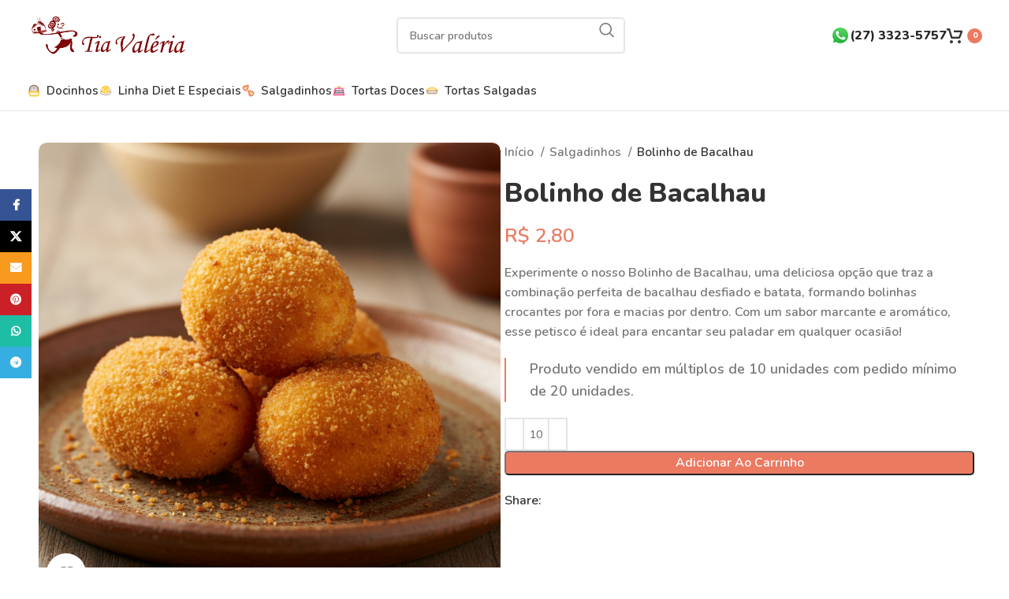

--- FILE ---
content_type: text/html; charset=UTF-8
request_url: https://tiavaleria.com.br/loja/salgadinhos/bolinho-de-bacalhau/
body_size: 21478
content:
<!DOCTYPE html>
<html lang="pt-BR">
<head>
	<meta charset="UTF-8">
	<link rel="profile" href="https://gmpg.org/xfn/11">
	<link rel="pingback" href="https://tiavaleria.com.br/xmlrpc.php">

	<title>Bolinho de Bacalhau &#8211; Tia Valéria</title>
<meta name='robots' content='max-image-preview:large' />
	<style>img:is([sizes="auto" i], [sizes^="auto," i]) { contain-intrinsic-size: 3000px 1500px }</style>
	<link rel='dns-prefetch' href='//capi-automation.s3.us-east-2.amazonaws.com' />
<link rel='dns-prefetch' href='//fonts.googleapis.com' />
<link rel="alternate" type="application/rss+xml" title="Feed para Tia Valéria &raquo;" href="https://tiavaleria.com.br/feed/" />
<link rel="alternate" type="application/rss+xml" title="Feed de comentários para Tia Valéria &raquo;" href="https://tiavaleria.com.br/comments/feed/" />
<link rel="alternate" type="application/rss+xml" title="Feed de comentários para Tia Valéria &raquo; Bolinho de Bacalhau" href="https://tiavaleria.com.br/loja/salgadinhos/bolinho-de-bacalhau/feed/" />
<style id='woocommerce-inline-inline-css' type='text/css'>
.woocommerce form .form-row .required { visibility: visible; }
</style>
<link rel='stylesheet' id='brands-styles-css' href='https://tiavaleria.com.br/wp-content/plugins/woocommerce/assets/css/brands.css?ver=10.3.7' type='text/css' media='all' />
<link rel='stylesheet' id='ywcdd_single_product-css' href='https://tiavaleria.com.br/wp-content/plugins/yith-woocommerce-delivery-date-premium/assets/css/yith_deliverydate_single_product.css?ver=2.32.0' type='text/css' media='all' />
<style id='ywcdd_single_product-inline-css' type='text/css'>
#ywcdd_info_shipping_date {
							        background:  #eff3f5;
							    }

							    #ywcdd_info_first_delivery_date {
							        background: #ffdea5
							    }
							    #ywcdd_info_shipping_date .ywcdd_shipping_icon{
							        background-image: url( https://tiavaleria.com.br/wp-content/plugins/yith-woocommerce-delivery-date-premium/assets/images/truck.png );
							    }
							    #ywcdd_info_first_delivery_date .ywcdd_delivery_icon{
							        background-image: url(  https://tiavaleria.com.br/wp-content/plugins/yith-woocommerce-delivery-date-premium/assets/images/clock.png);
							    }
</style>
<link rel='stylesheet' id='elementor-frontend-css' href='https://tiavaleria.com.br/wp-content/uploads/elementor/css/custom-frontend.min.css?ver=1768876194' type='text/css' media='all' />
<link rel='stylesheet' id='elementor-post-7-css' href='https://tiavaleria.com.br/wp-content/uploads/elementor/css/post-7.css?ver=1768876194' type='text/css' media='all' />
<link rel='stylesheet' id='bootstrap-css' href='https://tiavaleria.com.br/wp-content/themes/woodmart/css/bootstrap-light.min.css?ver=7.4.3' type='text/css' media='all' />
<link rel='stylesheet' id='woodmart-style-css' href='https://tiavaleria.com.br/wp-content/themes/woodmart/css/parts/base.min.css?ver=7.4.3' type='text/css' media='all' />
<link rel='stylesheet' id='wd-widget-recent-post-comments-css' href='https://tiavaleria.com.br/wp-content/themes/woodmart/css/parts/widget-recent-post-comments.min.css?ver=7.4.3' type='text/css' media='all' />
<link rel='stylesheet' id='wd-widget-nav-css' href='https://tiavaleria.com.br/wp-content/themes/woodmart/css/parts/widget-nav.min.css?ver=7.4.3' type='text/css' media='all' />
<link rel='stylesheet' id='wd-widget-wd-layered-nav-css' href='https://tiavaleria.com.br/wp-content/themes/woodmart/css/parts/woo-widget-wd-layered-nav.min.css?ver=7.4.3' type='text/css' media='all' />
<link rel='stylesheet' id='wd-woo-mod-swatches-base-css' href='https://tiavaleria.com.br/wp-content/themes/woodmart/css/parts/woo-mod-swatches-base.min.css?ver=7.4.3' type='text/css' media='all' />
<link rel='stylesheet' id='wd-woo-mod-swatches-filter-css' href='https://tiavaleria.com.br/wp-content/themes/woodmart/css/parts/woo-mod-swatches-filter.min.css?ver=7.4.3' type='text/css' media='all' />
<link rel='stylesheet' id='wd-widget-layered-nav-stock-status-css' href='https://tiavaleria.com.br/wp-content/themes/woodmart/css/parts/woo-widget-layered-nav-stock-status.min.css?ver=7.4.3' type='text/css' media='all' />
<link rel='stylesheet' id='wd-widget-product-list-css' href='https://tiavaleria.com.br/wp-content/themes/woodmart/css/parts/woo-widget-product-list.min.css?ver=7.4.3' type='text/css' media='all' />
<link rel='stylesheet' id='wd-widget-slider-price-filter-css' href='https://tiavaleria.com.br/wp-content/themes/woodmart/css/parts/woo-widget-slider-price-filter.min.css?ver=7.4.3' type='text/css' media='all' />
<link rel='stylesheet' id='wd-lazy-loading-css' href='https://tiavaleria.com.br/wp-content/themes/woodmart/css/parts/opt-lazy-load.min.css?ver=7.4.3' type='text/css' media='all' />
<link rel='stylesheet' id='wd-elementor-base-css' href='https://tiavaleria.com.br/wp-content/themes/woodmart/css/parts/int-elem-base.min.css?ver=7.4.3' type='text/css' media='all' />
<link rel='stylesheet' id='wd-elementor-pro-base-css' href='https://tiavaleria.com.br/wp-content/themes/woodmart/css/parts/int-elementor-pro.min.css?ver=7.4.3' type='text/css' media='all' />
<link rel='stylesheet' id='wd-woocommerce-base-css' href='https://tiavaleria.com.br/wp-content/themes/woodmart/css/parts/woocommerce-base.min.css?ver=7.4.3' type='text/css' media='all' />
<link rel='stylesheet' id='wd-mod-star-rating-css' href='https://tiavaleria.com.br/wp-content/themes/woodmart/css/parts/mod-star-rating.min.css?ver=7.4.3' type='text/css' media='all' />
<link rel='stylesheet' id='wd-woo-el-track-order-css' href='https://tiavaleria.com.br/wp-content/themes/woodmart/css/parts/woo-el-track-order.min.css?ver=7.4.3' type='text/css' media='all' />
<link rel='stylesheet' id='wd-woocommerce-block-notices-css' href='https://tiavaleria.com.br/wp-content/themes/woodmart/css/parts/woo-mod-block-notices.min.css?ver=7.4.3' type='text/css' media='all' />
<link rel='stylesheet' id='wd-woo-mod-quantity-css' href='https://tiavaleria.com.br/wp-content/themes/woodmart/css/parts/woo-mod-quantity.min.css?ver=7.4.3' type='text/css' media='all' />
<link rel='stylesheet' id='wd-woo-single-prod-el-base-css' href='https://tiavaleria.com.br/wp-content/themes/woodmart/css/parts/woo-single-prod-el-base.min.css?ver=7.4.3' type='text/css' media='all' />
<link rel='stylesheet' id='wd-woo-mod-stock-status-css' href='https://tiavaleria.com.br/wp-content/themes/woodmart/css/parts/woo-mod-stock-status.min.css?ver=7.4.3' type='text/css' media='all' />
<link rel='stylesheet' id='wd-woo-mod-shop-attributes-css' href='https://tiavaleria.com.br/wp-content/themes/woodmart/css/parts/woo-mod-shop-attributes.min.css?ver=7.4.3' type='text/css' media='all' />
<link rel='stylesheet' id='wd-opt-carousel-disable-css' href='https://tiavaleria.com.br/wp-content/themes/woodmart/css/parts/opt-carousel-disable.min.css?ver=7.4.3' type='text/css' media='all' />
<link rel='stylesheet' id='wd-header-base-css' href='https://tiavaleria.com.br/wp-content/themes/woodmart/css/parts/header-base.min.css?ver=7.4.3' type='text/css' media='all' />
<link rel='stylesheet' id='wd-mod-tools-css' href='https://tiavaleria.com.br/wp-content/themes/woodmart/css/parts/mod-tools.min.css?ver=7.4.3' type='text/css' media='all' />
<link rel='stylesheet' id='wd-header-search-css' href='https://tiavaleria.com.br/wp-content/themes/woodmart/css/parts/header-el-search.min.css?ver=7.4.3' type='text/css' media='all' />
<link rel='stylesheet' id='wd-header-search-form-css' href='https://tiavaleria.com.br/wp-content/themes/woodmart/css/parts/header-el-search-form.min.css?ver=7.4.3' type='text/css' media='all' />
<link rel='stylesheet' id='wd-wd-search-results-css' href='https://tiavaleria.com.br/wp-content/themes/woodmart/css/parts/wd-search-results.min.css?ver=7.4.3' type='text/css' media='all' />
<link rel='stylesheet' id='wd-wd-search-form-css' href='https://tiavaleria.com.br/wp-content/themes/woodmart/css/parts/wd-search-form.min.css?ver=7.4.3' type='text/css' media='all' />
<link rel='stylesheet' id='wd-header-elements-base-css' href='https://tiavaleria.com.br/wp-content/themes/woodmart/css/parts/header-el-base.min.css?ver=7.4.3' type='text/css' media='all' />
<link rel='stylesheet' id='wd-info-box-css' href='https://tiavaleria.com.br/wp-content/themes/woodmart/css/parts/el-info-box.min.css?ver=7.4.3' type='text/css' media='all' />
<link rel='stylesheet' id='wd-header-cart-side-css' href='https://tiavaleria.com.br/wp-content/themes/woodmart/css/parts/header-el-cart-side.min.css?ver=7.4.3' type='text/css' media='all' />
<link rel='stylesheet' id='wd-header-cart-css' href='https://tiavaleria.com.br/wp-content/themes/woodmart/css/parts/header-el-cart.min.css?ver=7.4.3' type='text/css' media='all' />
<link rel='stylesheet' id='wd-widget-shopping-cart-css' href='https://tiavaleria.com.br/wp-content/themes/woodmart/css/parts/woo-widget-shopping-cart.min.css?ver=7.4.3' type='text/css' media='all' />
<link rel='stylesheet' id='wd-header-mobile-nav-dropdown-css' href='https://tiavaleria.com.br/wp-content/themes/woodmart/css/parts/header-el-mobile-nav-dropdown.min.css?ver=7.4.3' type='text/css' media='all' />
<link rel='stylesheet' id='wd-page-title-css' href='https://tiavaleria.com.br/wp-content/themes/woodmart/css/parts/page-title.min.css?ver=7.4.3' type='text/css' media='all' />
<link rel='stylesheet' id='wd-woo-single-prod-predefined-css' href='https://tiavaleria.com.br/wp-content/themes/woodmart/css/parts/woo-single-prod-predefined.min.css?ver=7.4.3' type='text/css' media='all' />
<link rel='stylesheet' id='wd-woo-single-prod-and-quick-view-predefined-css' href='https://tiavaleria.com.br/wp-content/themes/woodmart/css/parts/woo-single-prod-and-quick-view-predefined.min.css?ver=7.4.3' type='text/css' media='all' />
<link rel='stylesheet' id='wd-woo-single-prod-el-tabs-predefined-css' href='https://tiavaleria.com.br/wp-content/themes/woodmart/css/parts/woo-single-prod-el-tabs-predefined.min.css?ver=7.4.3' type='text/css' media='all' />
<link rel='stylesheet' id='wd-woo-single-prod-el-gallery-css' href='https://tiavaleria.com.br/wp-content/themes/woodmart/css/parts/woo-single-prod-el-gallery.min.css?ver=7.4.3' type='text/css' media='all' />
<link rel='stylesheet' id='wd-woo-single-prod-el-gallery-opt-thumb-left-desktop-css' href='https://tiavaleria.com.br/wp-content/themes/woodmart/css/parts/woo-single-prod-el-gallery-opt-thumb-left-desktop.min.css?ver=7.4.3' type='text/css' media='all' />
<link rel='stylesheet' id='wd-swiper-css' href='https://tiavaleria.com.br/wp-content/themes/woodmart/css/parts/lib-swiper.min.css?ver=7.4.3' type='text/css' media='all' />
<link rel='stylesheet' id='wd-swiper-arrows-css' href='https://tiavaleria.com.br/wp-content/themes/woodmart/css/parts/lib-swiper-arrows.min.css?ver=7.4.3' type='text/css' media='all' />
<link rel='stylesheet' id='wd-photoswipe-css' href='https://tiavaleria.com.br/wp-content/themes/woodmart/css/parts/lib-photoswipe.min.css?ver=7.4.3' type='text/css' media='all' />
<link rel='stylesheet' id='wd-social-icons-css' href='https://tiavaleria.com.br/wp-content/themes/woodmart/css/parts/el-social-icons.min.css?ver=7.4.3' type='text/css' media='all' />
<link rel='stylesheet' id='wd-tabs-css' href='https://tiavaleria.com.br/wp-content/themes/woodmart/css/parts/el-tabs.min.css?ver=7.4.3' type='text/css' media='all' />
<link rel='stylesheet' id='wd-woo-single-prod-el-tabs-opt-layout-tabs-css' href='https://tiavaleria.com.br/wp-content/themes/woodmart/css/parts/woo-single-prod-el-tabs-opt-layout-tabs.min.css?ver=7.4.3' type='text/css' media='all' />
<link rel='stylesheet' id='wd-accordion-css' href='https://tiavaleria.com.br/wp-content/themes/woodmart/css/parts/el-accordion.min.css?ver=7.4.3' type='text/css' media='all' />
<link rel='stylesheet' id='wd-woo-single-prod-el-reviews-css' href='https://tiavaleria.com.br/wp-content/themes/woodmart/css/parts/woo-single-prod-el-reviews.min.css?ver=7.4.3' type='text/css' media='all' />
<link rel='stylesheet' id='wd-woo-single-prod-el-reviews-style-1-css' href='https://tiavaleria.com.br/wp-content/themes/woodmart/css/parts/woo-single-prod-el-reviews-style-1.min.css?ver=7.4.3' type='text/css' media='all' />
<link rel='stylesheet' id='wd-mod-comments-css' href='https://tiavaleria.com.br/wp-content/themes/woodmart/css/parts/mod-comments.min.css?ver=7.4.3' type='text/css' media='all' />
<link rel='stylesheet' id='wd-product-loop-css' href='https://tiavaleria.com.br/wp-content/themes/woodmart/css/parts/woo-product-loop.min.css?ver=7.4.3' type='text/css' media='all' />
<link rel='stylesheet' id='wd-product-loop-standard-css' href='https://tiavaleria.com.br/wp-content/themes/woodmart/css/parts/woo-product-loop-standard.min.css?ver=7.4.3' type='text/css' media='all' />
<link rel='stylesheet' id='wd-woo-mod-add-btn-replace-css' href='https://tiavaleria.com.br/wp-content/themes/woodmart/css/parts/woo-mod-add-btn-replace.min.css?ver=7.4.3' type='text/css' media='all' />
<link rel='stylesheet' id='wd-mfp-popup-css' href='https://tiavaleria.com.br/wp-content/themes/woodmart/css/parts/lib-magnific-popup.min.css?ver=7.4.3' type='text/css' media='all' />
<link rel='stylesheet' id='wd-woo-opt-grid-gallery-css' href='https://tiavaleria.com.br/wp-content/themes/woodmart/css/parts/woo-opt-grid-gallery.min.css?ver=7.4.3' type='text/css' media='all' />
<link rel='stylesheet' id='wd-swiper-pagin-css' href='https://tiavaleria.com.br/wp-content/themes/woodmart/css/parts/lib-swiper-pagin.min.css?ver=7.4.3' type='text/css' media='all' />
<link rel='stylesheet' id='wd-widget-collapse-css' href='https://tiavaleria.com.br/wp-content/themes/woodmart/css/parts/opt-widget-collapse.min.css?ver=7.4.3' type='text/css' media='all' />
<link rel='stylesheet' id='wd-footer-base-css' href='https://tiavaleria.com.br/wp-content/themes/woodmart/css/parts/footer-base.min.css?ver=7.4.3' type='text/css' media='all' />
<link rel='stylesheet' id='wd-text-block-css' href='https://tiavaleria.com.br/wp-content/themes/woodmart/css/parts/el-text-block.min.css?ver=7.4.3' type='text/css' media='all' />
<link rel='stylesheet' id='wd-scroll-top-css' href='https://tiavaleria.com.br/wp-content/themes/woodmart/css/parts/opt-scrolltotop.min.css?ver=7.4.3' type='text/css' media='all' />
<link rel='stylesheet' id='wd-sticky-social-buttons-css' href='https://tiavaleria.com.br/wp-content/themes/woodmart/css/parts/opt-sticky-social.min.css?ver=7.4.3' type='text/css' media='all' />
<link rel='stylesheet' id='wd-sticky-add-to-cart-css' href='https://tiavaleria.com.br/wp-content/themes/woodmart/css/parts/woo-opt-sticky-add-to-cart.min.css?ver=7.4.3' type='text/css' media='all' />
<link rel='stylesheet' id='wd-woo-mod-quantity-overlap-css' href='https://tiavaleria.com.br/wp-content/themes/woodmart/css/parts/woo-mod-quantity-overlap.min.css?ver=7.4.3' type='text/css' media='all' />
<link rel='stylesheet' id='wd-bottom-toolbar-css' href='https://tiavaleria.com.br/wp-content/themes/woodmart/css/parts/opt-bottom-toolbar.min.css?ver=7.4.3' type='text/css' media='all' />
<link rel='stylesheet' id='xts-style-theme_settings_default-css' href='https://tiavaleria.com.br/wp-content/uploads/2025/02/xts-theme_settings_default-1739499313.css?ver=7.4.3' type='text/css' media='all' />
<link rel='stylesheet' id='xts-google-fonts-css' href='https://fonts.googleapis.com/css?family=Nunito%3A400%2C600%2C800%7CLato%3A400%2C700&#038;ver=7.4.3' type='text/css' media='all' />
<link rel='stylesheet' id='elementor-gf-roboto-css' href='https://fonts.googleapis.com/css?family=Roboto:100,100italic,200,200italic,300,300italic,400,400italic,500,500italic,600,600italic,700,700italic,800,800italic,900,900italic&#038;display=auto' type='text/css' media='all' />
<link rel='stylesheet' id='elementor-gf-robotoslab-css' href='https://fonts.googleapis.com/css?family=Roboto+Slab:100,100italic,200,200italic,300,300italic,400,400italic,500,500italic,600,600italic,700,700italic,800,800italic,900,900italic&#038;display=auto' type='text/css' media='all' />
<script type="text/javascript" src="https://tiavaleria.com.br/wp-includes/js/jquery/jquery.min.js?ver=3.7.1" id="jquery-core-js"></script>
<script type="text/javascript" src="https://tiavaleria.com.br/wp-includes/js/jquery/jquery-migrate.min.js?ver=3.4.1" id="jquery-migrate-js"></script>
<script type="text/javascript" src="https://tiavaleria.com.br/wp-content/plugins/woocommerce/assets/js/jquery-blockui/jquery.blockUI.min.js?ver=2.7.0-wc.10.3.7" id="wc-jquery-blockui-js" defer="defer" data-wp-strategy="defer"></script>
<script type="text/javascript" id="wc-add-to-cart-js-extra">
/* <![CDATA[ */
var wc_add_to_cart_params = {"ajax_url":"\/wp-admin\/admin-ajax.php","wc_ajax_url":"\/?wc-ajax=%%endpoint%%","i18n_view_cart":"Ver carrinho","cart_url":"https:\/\/tiavaleria.com.br\/carrinho\/","is_cart":"","cart_redirect_after_add":"no"};
/* ]]> */
</script>
<script type="text/javascript" src="https://tiavaleria.com.br/wp-content/plugins/woocommerce/assets/js/frontend/add-to-cart.min.js?ver=10.3.7" id="wc-add-to-cart-js" defer="defer" data-wp-strategy="defer"></script>
<script type="text/javascript" src="https://tiavaleria.com.br/wp-content/plugins/woocommerce/assets/js/zoom/jquery.zoom.min.js?ver=1.7.21-wc.10.3.7" id="wc-zoom-js" defer="defer" data-wp-strategy="defer"></script>
<script type="text/javascript" id="wc-single-product-js-extra">
/* <![CDATA[ */
var wc_single_product_params = {"i18n_required_rating_text":"Selecione uma classifica\u00e7\u00e3o","i18n_rating_options":["1 de 5 estrelas","2 de 5 estrelas","3 de 5 estrelas","4 de 5 estrelas","5 de 5 estrelas"],"i18n_product_gallery_trigger_text":"Ver galeria de imagens em tela cheia","review_rating_required":"yes","flexslider":{"rtl":false,"animation":"slide","smoothHeight":true,"directionNav":false,"controlNav":"thumbnails","slideshow":false,"animationSpeed":500,"animationLoop":false,"allowOneSlide":false},"zoom_enabled":"","zoom_options":[],"photoswipe_enabled":"","photoswipe_options":{"shareEl":false,"closeOnScroll":false,"history":false,"hideAnimationDuration":0,"showAnimationDuration":0},"flexslider_enabled":""};
/* ]]> */
</script>
<script type="text/javascript" src="https://tiavaleria.com.br/wp-content/plugins/woocommerce/assets/js/frontend/single-product.min.js?ver=10.3.7" id="wc-single-product-js" defer="defer" data-wp-strategy="defer"></script>
<script type="text/javascript" src="https://tiavaleria.com.br/wp-content/plugins/woocommerce/assets/js/js-cookie/js.cookie.min.js?ver=2.1.4-wc.10.3.7" id="wc-js-cookie-js" defer="defer" data-wp-strategy="defer"></script>
<script type="text/javascript" id="woocommerce-js-extra">
/* <![CDATA[ */
var woocommerce_params = {"ajax_url":"\/wp-admin\/admin-ajax.php","wc_ajax_url":"\/?wc-ajax=%%endpoint%%","i18n_password_show":"Mostrar senha","i18n_password_hide":"Ocultar senha"};
/* ]]> */
</script>
<script type="text/javascript" src="https://tiavaleria.com.br/wp-content/plugins/woocommerce/assets/js/frontend/woocommerce.min.js?ver=10.3.7" id="woocommerce-js" defer="defer" data-wp-strategy="defer"></script>
<script type="text/javascript" src="https://tiavaleria.com.br/wp-content/plugins/woocommerce-min-max-quantities/assets/js/frontend/validate.min.js?ver=5.2.7" id="wc-mmq-frontend-js" defer="defer" data-wp-strategy="defer"></script>
<script type="text/javascript" src="https://tiavaleria.com.br/wp-content/themes/woodmart/js/libs/device.min.js?ver=7.4.3" id="wd-device-library-js"></script>
<script type="text/javascript" src="https://tiavaleria.com.br/wp-content/themes/woodmart/js/scripts/global/scrollBar.min.js?ver=7.4.3" id="wd-scrollbar-js"></script>
<link rel="https://api.w.org/" href="https://tiavaleria.com.br/wp-json/" /><link rel="alternate" title="JSON" type="application/json" href="https://tiavaleria.com.br/wp-json/wp/v2/product/15935" /><link rel="EditURI" type="application/rsd+xml" title="RSD" href="https://tiavaleria.com.br/xmlrpc.php?rsd" />
<meta name="generator" content="WordPress 6.8.3" />
<meta name="generator" content="WooCommerce 10.3.7" />
<link rel="canonical" href="https://tiavaleria.com.br/loja/salgadinhos/bolinho-de-bacalhau/" />
<link rel='shortlink' href='https://tiavaleria.com.br/?p=15935' />
<link rel="alternate" title="oEmbed (JSON)" type="application/json+oembed" href="https://tiavaleria.com.br/wp-json/oembed/1.0/embed?url=https%3A%2F%2Ftiavaleria.com.br%2Floja%2Fsalgadinhos%2Fbolinho-de-bacalhau%2F" />
<link rel="alternate" title="oEmbed (XML)" type="text/xml+oembed" href="https://tiavaleria.com.br/wp-json/oembed/1.0/embed?url=https%3A%2F%2Ftiavaleria.com.br%2Floja%2Fsalgadinhos%2Fbolinho-de-bacalhau%2F&#038;format=xml" />
					<meta name="viewport" content="width=device-width, initial-scale=1.0, maximum-scale=1.0, user-scalable=no">
										<noscript><style>.woocommerce-product-gallery{ opacity: 1 !important; }</style></noscript>
	<meta name="generator" content="Elementor 3.33.0; features: e_font_icon_svg, additional_custom_breakpoints; settings: css_print_method-external, google_font-enabled, font_display-auto">
<style type="text/css">.recentcomments a{display:inline !important;padding:0 !important;margin:0 !important;}</style>			<script  type="text/javascript">
				!function(f,b,e,v,n,t,s){if(f.fbq)return;n=f.fbq=function(){n.callMethod?
					n.callMethod.apply(n,arguments):n.queue.push(arguments)};if(!f._fbq)f._fbq=n;
					n.push=n;n.loaded=!0;n.version='2.0';n.queue=[];t=b.createElement(e);t.async=!0;
					t.src=v;s=b.getElementsByTagName(e)[0];s.parentNode.insertBefore(t,s)}(window,
					document,'script','https://connect.facebook.net/en_US/fbevents.js');
			</script>
			<!-- WooCommerce Facebook Integration Begin -->
			<script  type="text/javascript">

				fbq('init', '953673924664605', {}, {
    "agent": "woocommerce_0-10.3.7-3.5.12"
});

				document.addEventListener( 'DOMContentLoaded', function() {
					// Insert placeholder for events injected when a product is added to the cart through AJAX.
					document.body.insertAdjacentHTML( 'beforeend', '<div class=\"wc-facebook-pixel-event-placeholder\"></div>' );
				}, false );

			</script>
			<!-- WooCommerce Facebook Integration End -->
						<style>
				.e-con.e-parent:nth-of-type(n+4):not(.e-lazyloaded):not(.e-no-lazyload),
				.e-con.e-parent:nth-of-type(n+4):not(.e-lazyloaded):not(.e-no-lazyload) * {
					background-image: none !important;
				}
				@media screen and (max-height: 1024px) {
					.e-con.e-parent:nth-of-type(n+3):not(.e-lazyloaded):not(.e-no-lazyload),
					.e-con.e-parent:nth-of-type(n+3):not(.e-lazyloaded):not(.e-no-lazyload) * {
						background-image: none !important;
					}
				}
				@media screen and (max-height: 640px) {
					.e-con.e-parent:nth-of-type(n+2):not(.e-lazyloaded):not(.e-no-lazyload),
					.e-con.e-parent:nth-of-type(n+2):not(.e-lazyloaded):not(.e-no-lazyload) * {
						background-image: none !important;
					}
				}
			</style>
			<link rel="icon" href="https://tiavaleria.com.br/wp-content/uploads/2024/07/cropped-Icone-32x32.png" sizes="32x32" />
<link rel="icon" href="https://tiavaleria.com.br/wp-content/uploads/2024/07/cropped-Icone-192x192.png" sizes="192x192" />
<link rel="apple-touch-icon" href="https://tiavaleria.com.br/wp-content/uploads/2024/07/cropped-Icone-180x180.png" />
<meta name="msapplication-TileImage" content="https://tiavaleria.com.br/wp-content/uploads/2024/07/cropped-Icone-270x270.png" />
<style>
		
		</style>			<style id="wd-style-header_208890-css" data-type="wd-style-header_208890">
				:root{
	--wd-top-bar-h: 0.001px;
	--wd-top-bar-sm-h: 0.001px;
	--wd-top-bar-sticky-h: 0.001px;

	--wd-header-general-h: 90px;
	--wd-header-general-sm-h: 60px;
	--wd-header-general-sticky-h: 60px;

	--wd-header-bottom-h: 50px;
	--wd-header-bottom-sm-h: 0.001px;
	--wd-header-bottom-sticky-h: 50px;

	--wd-header-clone-h: 0.001px;
}


.whb-sticked .whb-general-header .wd-dropdown:not(.sub-sub-menu) {
	margin-top: 10px;
}

.whb-sticked .whb-general-header .wd-dropdown:not(.sub-sub-menu):after {
	height: 20px;
}

.whb-header-bottom .wd-dropdown {
	margin-top: 5px;
}

.whb-header-bottom .wd-dropdown:after {
	height: 15px;
}

.whb-sticked .whb-header-bottom .wd-dropdown:not(.sub-sub-menu) {
	margin-top: 5px;
}

.whb-sticked .whb-header-bottom .wd-dropdown:not(.sub-sub-menu):after {
	height: 15px;
}

.whb-header .whb-header-bottom .wd-header-cats {
	margin-top: -0px;
	margin-bottom: -1px;
	height: calc(100% + 1px);
}


@media (min-width: 1025px) {
	
		.whb-general-header-inner {
		height: 90px;
		max-height: 90px;
	}

		.whb-sticked .whb-general-header-inner {
		height: 60px;
		max-height: 60px;
	}
		
		.whb-header-bottom-inner {
		height: 50px;
		max-height: 50px;
	}

		.whb-sticked .whb-header-bottom-inner {
		height: 50px;
		max-height: 50px;
	}
		
	
	}

@media (max-width: 1024px) {
	
		.whb-general-header-inner {
		height: 60px;
		max-height: 60px;
	}
	
	
	
	}
		.whb-top-bar-inner { border-color: rgba(255, 255, 255, 0.25);border-bottom-width: 1px;border-bottom-style: solid; }
.whb-hypudouinmg3cejo29s7 .searchform {
	--wd-form-height: 46px;
}
.whb-87322ze45yotodtae1vs.info-box-wrapper div.wd-info-box {
	--ib-icon-sp: 10px;
}
.whb-general-header {
	background-color: rgba(255, 255, 255, 1);border-bottom-width: 0px;border-bottom-style: solid;
}

.whb-header-bottom {
	border-color: rgba(230, 230, 230, 1);border-bottom-width: 1px;border-bottom-style: solid;
}
			</style>
			</head>

<body class="wp-singular product-template-default single single-product postid-15935 wp-theme-woodmart theme-woodmart woocommerce woocommerce-page woocommerce-no-js wrapper-full-width  woodmart-product-design-default categories-accordion-on woodmart-archive-shop woodmart-ajax-shop-on offcanvas-sidebar-mobile offcanvas-sidebar-tablet sticky-toolbar-on wd-sticky-btn-on wd-sticky-btn-on-mb elementor-default elementor-kit-7">
			<script type="text/javascript" id="wd-flicker-fix">// Flicker fix.</script>	
	
	<div data-rocket-location-hash="b24b512644cc60774aceb00b9d24fd44" class="website-wrapper">
									<header data-rocket-location-hash="8cb489983a7da63ac4a2390f320048fc" class="whb-header whb-header_208890 whb-sticky-shadow whb-scroll-slide whb-sticky-real">
					<div data-rocket-location-hash="bbe49e9e3df14a896b564b3512d39a74" class="whb-main-header">
	
<div class="whb-row whb-general-header whb-sticky-row whb-with-bg whb-without-border whb-color-dark whb-with-shadow whb-flex-equal-sides">
	<div class="container">
		<div class="whb-flex-row whb-general-header-inner">
			<div class="whb-column whb-col-left whb-visible-lg">
	<div class="site-logo">
	<a href="https://tiavaleria.com.br/" class="wd-logo wd-main-logo" rel="home">
		<img fetchpriority="high" width="2574" height="643" src="https://tiavaleria.com.br/wp-content/uploads/2024/05/Logo-4x1-1.png" class="attachment-full size-full" alt="" style="max-width:208px;" decoding="async" srcset="https://tiavaleria.com.br/wp-content/uploads/2024/05/Logo-4x1-1.png 2574w, https://tiavaleria.com.br/wp-content/uploads/2024/05/Logo-4x1-1-150x37.png 150w, https://tiavaleria.com.br/wp-content/uploads/2024/05/Logo-4x1-1-700x175.png 700w, https://tiavaleria.com.br/wp-content/uploads/2024/05/Logo-4x1-1-300x75.png 300w, https://tiavaleria.com.br/wp-content/uploads/2024/05/Logo-4x1-1-1024x256.png 1024w, https://tiavaleria.com.br/wp-content/uploads/2024/05/Logo-4x1-1-768x192.png 768w, https://tiavaleria.com.br/wp-content/uploads/2024/05/Logo-4x1-1-1536x384.png 1536w, https://tiavaleria.com.br/wp-content/uploads/2024/05/Logo-4x1-1-2048x512.png 2048w, https://tiavaleria.com.br/wp-content/uploads/2024/05/Logo-4x1-1-220x55.png 220w" sizes="(max-width: 2574px) 100vw, 2574px" />	</a>
	</div>
</div>
<div class="whb-column whb-col-center whb-visible-lg">
				<div class="wd-search-form wd-header-search-form wd-display-form whb-hypudouinmg3cejo29s7">
				
				
				<form role="search" method="get" class="searchform  wd-style-default wd-cat-style-bordered woodmart-ajax-search" action="https://tiavaleria.com.br/"  data-thumbnail="1" data-price="1" data-post_type="product" data-count="20" data-sku="0" data-symbols_count="3">
					<input type="text" class="s" placeholder="Buscar produtos" value="" name="s" aria-label="Buscar" title="Buscar produtos" required/>
					<input type="hidden" name="post_type" value="product">
										<button type="submit" class="searchsubmit">
						<span>
							Buscar						</span>
											</button>
				</form>

				
				
									<div class="search-results-wrapper">
						<div class="wd-dropdown-results wd-scroll wd-dropdown">
							<div class="wd-scroll-content"></div>
						</div>
					</div>
				
				
							</div>
		</div>
<div class="whb-column whb-col-right whb-visible-lg">
				<div class="info-box-wrapper  whb-87322ze45yotodtae1vs">
				<div id="wd-696f6a873e004" class=" wd-info-box text-left box-icon-align-left box-style-base color-scheme- wd-bg-none wd-items-middle">
											<div class="box-icon-wrapper  box-with-icon box-icon-simple">
							<div class="info-box-icon">

							
																	<img width="24" height="24" src="https://tiavaleria.com.br/wp-content/themes/woodmart/images/lazy.png" class="attachment-24x24 size-24x24 wd-lazy-load wd-lazy-blur" alt="" decoding="async" data-wood-src="https://tiavaleria.com.br/wp-content/uploads/2024/11/whats-Copy.png" srcset="" />															
							</div>
						</div>
										<div class="info-box-content">
												<div class="info-box-inner set-cont-mb-s reset-last-child"><div style="font-weight: 800; font-size: 16px; color: #242424;">(27) 3323-5757</div>
</div>

											</div>

											<a class="wd-info-box-link wd-fill" aria-label="Infobox link" href="https://api.whatsapp.com/send?phone=552733235757" title=""></a>
					
									</div>
			</div>
		
<div class="wd-header-cart wd-tools-element wd-design-4 cart-widget-opener whb-y2wg0o6xo8nge1ydhigc">
	<a href="https://tiavaleria.com.br/carrinho/" title="Carrinho de compras">
		
			<span class="wd-tools-icon">
															<span class="wd-cart-number wd-tools-count">0 <span>item</span></span>
									</span>
			<span class="wd-tools-text">
				
										<span class="wd-cart-subtotal"><span class="woocommerce-Price-amount amount"><bdi><span class="woocommerce-Price-currencySymbol">&#82;&#36;</span>&nbsp;0,00</bdi></span></span>
					</span>

			</a>
	</div>
</div>
<div class="whb-column whb-mobile-left whb-hidden-lg">
	<div class="site-logo">
	<a href="https://tiavaleria.com.br/" class="wd-logo wd-main-logo" rel="home">
		<img width="2574" height="643" src="https://tiavaleria.com.br/wp-content/uploads/2024/05/Logo-4x1-1.png" class="attachment-full size-full" alt="" style="max-width:179px;" decoding="async" srcset="https://tiavaleria.com.br/wp-content/uploads/2024/05/Logo-4x1-1.png 2574w, https://tiavaleria.com.br/wp-content/uploads/2024/05/Logo-4x1-1-150x37.png 150w, https://tiavaleria.com.br/wp-content/uploads/2024/05/Logo-4x1-1-700x175.png 700w, https://tiavaleria.com.br/wp-content/uploads/2024/05/Logo-4x1-1-300x75.png 300w, https://tiavaleria.com.br/wp-content/uploads/2024/05/Logo-4x1-1-1024x256.png 1024w, https://tiavaleria.com.br/wp-content/uploads/2024/05/Logo-4x1-1-768x192.png 768w, https://tiavaleria.com.br/wp-content/uploads/2024/05/Logo-4x1-1-1536x384.png 1536w, https://tiavaleria.com.br/wp-content/uploads/2024/05/Logo-4x1-1-2048x512.png 2048w, https://tiavaleria.com.br/wp-content/uploads/2024/05/Logo-4x1-1-220x55.png 220w" sizes="(max-width: 2574px) 100vw, 2574px" />	</a>
	</div>
</div>
<div class="whb-column whb-mobile-center whb-hidden-lg whb-empty-column">
	</div>
<div class="whb-column whb-mobile-right whb-hidden-lg">
	<div class="wd-tools-element wd-header-mobile-nav wd-style-icon wd-design-1 whb-g1k0m1tib7raxrwkm1t3">
	<a href="#" rel="nofollow" aria-label="Open mobile menu">
		
		<span class="wd-tools-icon">
					</span>

		<span class="wd-tools-text">Menu</span>

			</a>
</div><!--END wd-header-mobile-nav--></div>
		</div>
	</div>
</div>

<div class="whb-row whb-header-bottom whb-sticky-row whb-without-bg whb-border-fullwidth whb-color-dark whb-hidden-mobile whb-col-1">
	<div class="container">
		<div class="whb-flex-row whb-header-bottom-inner">
			<div class="whb-column whb-col-left whb-visible-lg">
	<div class="wd-header-nav wd-header-main-nav text-center wd-design-1" role="navigation" aria-label="Navegação principal">
	<ul id="menu-main" class="menu wd-nav wd-nav-main wd-style-default wd-gap-m"><li id="menu-item-15860" class="menu-item menu-item-type-taxonomy menu-item-object-product_cat menu-item-15860 item-level-0 menu-simple-dropdown wd-event-hover" ><a href="https://tiavaleria.com.br/categoria/docinhos/" class="woodmart-nav-link"><img loading="lazy" width="150" height="150" src="https://tiavaleria.com.br/wp-content/themes/woodmart/images/lazy.png" class="wd-nav-img wd-lazy-load wd-lazy-blur" alt="Docinho" decoding="async" srcset="" sizes="(max-width: 150px) 100vw, 150px" data-wood-src="https://tiavaleria.com.br/wp-content/uploads/2024/07/017-candy-150x150.png" data-srcset="https://tiavaleria.com.br/wp-content/uploads/2024/07/017-candy-150x150.png 150w, https://tiavaleria.com.br/wp-content/uploads/2024/07/017-candy-430x430.png 430w, https://tiavaleria.com.br/wp-content/uploads/2024/07/017-candy-300x300.png 300w, https://tiavaleria.com.br/wp-content/uploads/2024/07/017-candy.png 512w" /><span class="nav-link-text">Docinhos</span></a></li>
<li id="menu-item-15861" class="menu-item menu-item-type-taxonomy menu-item-object-product_cat menu-item-15861 item-level-0 menu-simple-dropdown wd-event-hover" ><a href="https://tiavaleria.com.br/categoria/linha-diet-e-especiais/" class="woodmart-nav-link"><img loading="lazy" width="150" height="150" src="https://tiavaleria.com.br/wp-content/themes/woodmart/images/lazy.png" class="wd-nav-img wd-lazy-load wd-lazy-blur" alt="Diet e Especial" decoding="async" srcset="" sizes="(max-width: 150px) 100vw, 150px" data-wood-src="https://tiavaleria.com.br/wp-content/uploads/2024/07/030-jelly-150x150.png" data-srcset="https://tiavaleria.com.br/wp-content/uploads/2024/07/030-jelly-150x150.png 150w, https://tiavaleria.com.br/wp-content/uploads/2024/07/030-jelly-430x430.png 430w, https://tiavaleria.com.br/wp-content/uploads/2024/07/030-jelly-300x300.png 300w, https://tiavaleria.com.br/wp-content/uploads/2024/07/030-jelly.png 512w" /><span class="nav-link-text">Linha Diet e Especiais</span></a></li>
<li id="menu-item-15862" class="menu-item menu-item-type-taxonomy menu-item-object-product_cat current-product-ancestor current-menu-parent current-product-parent menu-item-15862 item-level-0 menu-simple-dropdown wd-event-hover" ><a href="https://tiavaleria.com.br/categoria/salgadinhos/" class="woodmart-nav-link"><img loading="lazy" width="150" height="150" src="https://tiavaleria.com.br/wp-content/themes/woodmart/images/lazy.png" class="wd-nav-img wd-lazy-load wd-lazy-blur" alt="Salgadinhos" decoding="async" srcset="" sizes="(max-width: 150px) 100vw, 150px" data-wood-src="https://tiavaleria.com.br/wp-content/uploads/2024/07/011-candies-150x150.png" data-srcset="https://tiavaleria.com.br/wp-content/uploads/2024/07/011-candies-150x150.png 150w, https://tiavaleria.com.br/wp-content/uploads/2024/07/011-candies-430x430.png 430w, https://tiavaleria.com.br/wp-content/uploads/2024/07/011-candies-300x300.png 300w, https://tiavaleria.com.br/wp-content/uploads/2024/07/011-candies.png 512w" /><span class="nav-link-text">Salgadinhos</span></a></li>
<li id="menu-item-15864" class="menu-item menu-item-type-taxonomy menu-item-object-product_cat menu-item-15864 item-level-0 menu-simple-dropdown wd-event-hover" ><a href="https://tiavaleria.com.br/categoria/tortas-doces/" class="woodmart-nav-link"><img loading="lazy" width="150" height="150" src="https://tiavaleria.com.br/wp-content/themes/woodmart/images/lazy.png" class="wd-nav-img wd-lazy-load wd-lazy-blur" alt="Tortas Doces" decoding="async" srcset="" sizes="(max-width: 150px) 100vw, 150px" data-wood-src="https://tiavaleria.com.br/wp-content/uploads/2024/07/037-cake-150x150.png" data-srcset="https://tiavaleria.com.br/wp-content/uploads/2024/07/037-cake-150x150.png 150w, https://tiavaleria.com.br/wp-content/uploads/2024/07/037-cake-430x430.png 430w, https://tiavaleria.com.br/wp-content/uploads/2024/07/037-cake-300x300.png 300w, https://tiavaleria.com.br/wp-content/uploads/2024/07/037-cake.png 512w" /><span class="nav-link-text">Tortas Doces</span></a></li>
<li id="menu-item-15865" class="menu-item menu-item-type-taxonomy menu-item-object-product_cat menu-item-15865 item-level-0 menu-simple-dropdown wd-event-hover" ><a href="https://tiavaleria.com.br/categoria/tortas-salgadas/" class="woodmart-nav-link"><img loading="lazy" width="150" height="150" src="https://tiavaleria.com.br/wp-content/themes/woodmart/images/lazy.png" class="wd-nav-img wd-lazy-load wd-lazy-blur" alt="Tortas Salgadas" decoding="async" srcset="" sizes="(max-width: 150px) 100vw, 150px" data-wood-src="https://tiavaleria.com.br/wp-content/uploads/2024/07/021-apple-pie-150x150.png" data-srcset="https://tiavaleria.com.br/wp-content/uploads/2024/07/021-apple-pie-150x150.png 150w, https://tiavaleria.com.br/wp-content/uploads/2024/07/021-apple-pie-430x430.png 430w, https://tiavaleria.com.br/wp-content/uploads/2024/07/021-apple-pie-300x300.png 300w, https://tiavaleria.com.br/wp-content/uploads/2024/07/021-apple-pie.png 512w" /><span class="nav-link-text">Tortas Salgadas</span></a></li>
</ul></div><!--END MAIN-NAV-->
</div>
<div class="whb-column whb-col-mobile whb-hidden-lg whb-empty-column">
	</div>
		</div>
	</div>
</div>
</div>
				</header>
			
								<div data-rocket-location-hash="4a2fe321e990c94151b29af1c306d73b" class="main-page-wrapper">
		
		
		<!-- MAIN CONTENT AREA -->
				<div data-rocket-location-hash="57f5f94b700c18128ff11e2d8b2bec34" class="container-fluid">
			<div class="row content-layout-wrapper align-items-start">
				
	<div class="site-content shop-content-area col-12 breadcrumbs-location-summary wd-builder-off" role="main">
	
		

<div class="container">
	</div>


<div id="product-15935" class="single-product-page single-product-content product-design-default tabs-location-standard tabs-type-tabs meta-location-hide reviews-location-tabs product-no-bg product type-product post-15935 status-publish first instock product_cat-salgadinhos has-post-thumbnail purchasable product-type-simple">

	<div class="container">

		<div class="woocommerce-notices-wrapper"></div>
		<div class="row product-image-summary-wrap">
			<div class="product-image-summary col-lg-12 col-12 col-md-12">
				<div class="row product-image-summary-inner">
					<div class="col-lg-6 col-12 col-md-6 product-images" >
						<div class="woocommerce-product-gallery woocommerce-product-gallery--with-images woocommerce-product-gallery--columns-4 images  thumbs-position-left wd-thumbs-wrap images image-action-zoom">
	<div class="wd-carousel-container wd-gallery-images">
		<div class="wd-carousel-inner">

		
		<figure class="woocommerce-product-gallery__wrapper wd-carousel wd-grid" style="--wd-col-lg:1;--wd-col-md:1;--wd-col-sm:1;">
			<div class="wd-carousel-wrap">

			<div class="wd-carousel-item"><figure data-thumb="https://tiavaleria.com.br/wp-content/uploads/2025/11/Bolinho-de-bacalhau-150x150.png" class="woocommerce-product-gallery__image"><a data-elementor-open-lightbox="no" href="https://tiavaleria.com.br/wp-content/uploads/2025/11/Bolinho-de-bacalhau.png"><img loading="lazy" width="700" height="700" src="https://tiavaleria.com.br/wp-content/themes/woodmart/images/lazy.png" class="wp-post-image wd-lazy-load wd-lazy-blur wp-post-image" alt="" title="Bolinho de bacalhau" data-caption="" data-src="https://tiavaleria.com.br/wp-content/uploads/2025/11/Bolinho-de-bacalhau.png" data-large_image="https://tiavaleria.com.br/wp-content/uploads/2025/11/Bolinho-de-bacalhau.png" data-large_image_width="1024" data-large_image_height="1024" decoding="async" srcset="" sizes="(max-width: 700px) 100vw, 700px" data-wood-src="https://tiavaleria.com.br/wp-content/uploads/2025/11/Bolinho-de-bacalhau-700x700.png" data-srcset="https://tiavaleria.com.br/wp-content/uploads/2025/11/Bolinho-de-bacalhau-700x700.png 700w, https://tiavaleria.com.br/wp-content/uploads/2025/11/Bolinho-de-bacalhau-300x300.png 300w, https://tiavaleria.com.br/wp-content/uploads/2025/11/Bolinho-de-bacalhau-800x800.png 800w, https://tiavaleria.com.br/wp-content/uploads/2025/11/Bolinho-de-bacalhau-150x150.png 150w, https://tiavaleria.com.br/wp-content/uploads/2025/11/Bolinho-de-bacalhau-768x768.png 768w, https://tiavaleria.com.br/wp-content/uploads/2025/11/Bolinho-de-bacalhau-860x860.png 860w, https://tiavaleria.com.br/wp-content/uploads/2025/11/Bolinho-de-bacalhau-430x430.png 430w, https://tiavaleria.com.br/wp-content/uploads/2025/11/Bolinho-de-bacalhau.png 1024w" /></a></figure></div>
					</figure>

					<div class="wd-nav-arrows wd-pos-sep wd-hover-1 wd-custom-style wd-icon-1">
			<div class="wd-btn-arrow wd-prev wd-disabled">
				<div class="wd-arrow-inner"></div>
			</div>
			<div class="wd-btn-arrow wd-next">
				<div class="wd-arrow-inner"></div>
			</div>
		</div>
		
					<div class="product-additional-galleries">
					<div class="wd-show-product-gallery-wrap wd-action-btn wd-style-icon-bg-text wd-gallery-btn"><a href="#" rel="nofollow" class="woodmart-show-product-gallery"><span>Clique para ampliar</span></a></div>
					</div>
		
		</div>

			</div>

					<div class="wd-carousel-container wd-gallery-thumb">
			<div class="wd-carousel-inner">
				<div class="wd-carousel wd-grid" style="--wd-col-lg:3;--wd-col-md:4;--wd-col-sm:3;">
					<div class="wd-carousel-wrap">
											</div>
				</div>

						<div class="wd-nav-arrows wd-thumb-nav wd-custom-style wd-pos-sep wd-icon-1">
			<div class="wd-btn-arrow wd-prev wd-disabled">
				<div class="wd-arrow-inner"></div>
			</div>
			<div class="wd-btn-arrow wd-next">
				<div class="wd-arrow-inner"></div>
			</div>
		</div>
					</div>
		</div>
	</div>
					</div>
										<div class="col-lg-6 col-12 col-md-6 text-left summary entry-summary">
						<div class="summary-inner set-mb-l reset-last-child">
															<div class="single-breadcrumbs-wrapper">
									<div class="single-breadcrumbs">
																					<div class="wd-breadcrumbs">
												<nav class="woocommerce-breadcrumb" aria-label="Breadcrumb">				<a href="https://tiavaleria.com.br" class="breadcrumb-link">
					Início				</a>
							<a href="https://tiavaleria.com.br/categoria/salgadinhos/" class="breadcrumb-link breadcrumb-link-last">
					Salgadinhos				</a>
							<span class="breadcrumb-last">
					Bolinho de Bacalhau				</span>
			</nav>											</div>
																													</div>
								</div>
							
							
<h1 class="product_title entry-title wd-entities-title">
	
	Bolinho de Bacalhau
	</h1>
<p class="price"><span class="woocommerce-Price-amount amount"><bdi><span class="woocommerce-Price-currencySymbol">&#82;&#36;</span>&nbsp;2,80</bdi></span></p>

<div id="ywcdd_info_single_product" class="simple">
		</div>
<div class="woocommerce-product-details__short-description">
	<p data-pm-slice="1 1 []">Experimente o nosso Bolinho de Bacalhau, uma deliciosa opção que traz a combinação perfeita de bacalhau desfiado e batata, formando bolinhas crocantes por fora e macias por dentro. Com um sabor marcante e aromático, esse petisco é ideal para encantar seu paladar em qualquer ocasião!</p>
<p data-pm-slice="1 1 []"><blockquote><p>Produto vendido em múltiplos de 1<strong>0 unidades</strong> com pedido mínimo de <strong>20 unidades.</strong></p></blockquote>
</p>
</div>
					
	
	<form class="cart" action="https://tiavaleria.com.br/loja/salgadinhos/bolinho-de-bacalhau/" method="post" enctype='multipart/form-data'>
		
		
<div class="quantity">
	
			<input type="button" value="-" class="minus" />
	
	<label class="screen-reader-text" for="quantity_696f6a87e828e">Bolinho de Bacalhau quantidade</label>
	<input
		type="number"
				id="quantity_696f6a87e828e"
		class="input-text qty text"
		value="10"
		aria-label="Quantidade de produto"
		min="10"
		max=""
		name="quantity"

					step="10"
			placeholder=""
			inputmode="numeric"
			autocomplete="off"
			>

			<input type="button" value="+" class="plus" />
	
	</div>

		<button type="submit" name="add-to-cart" value="15935" class="single_add_to_cart_button button alt">Adicionar ao carrinho</button>

			</form>

	
				
			<div class=" wd-social-icons icons-design-default icons-size-small color-scheme-dark social-share social-form-circle product-share wd-layout-inline text-left">

									<span class="wd-label share-title">Share:</span>
				
									<a rel="noopener noreferrer nofollow" href="https://www.facebook.com/sharer/sharer.php?u=https://tiavaleria.com.br/loja/salgadinhos/bolinho-de-bacalhau/" target="_blank" class=" wd-social-icon social-facebook" aria-label="Link social do Facebook">
						<span class="wd-icon"></span>
											</a>
				
									<a rel="noopener noreferrer nofollow" href="https://x.com/share?url=https://tiavaleria.com.br/loja/salgadinhos/bolinho-de-bacalhau/" target="_blank" class=" wd-social-icon social-twitter" aria-label="X social link">
						<span class="wd-icon"></span>
											</a>
				
									<a rel="noopener noreferrer nofollow" href="mailto:?subject=Verifique%20this%20https://tiavaleria.com.br/loja/salgadinhos/bolinho-de-bacalhau/" target="_blank" class=" wd-social-icon social-email" aria-label="Link social de e-mail">
						<span class="wd-icon"></span>
											</a>
				
				
				
									<a rel="noopener noreferrer nofollow" href="https://pinterest.com/pin/create/button/?url=https://tiavaleria.com.br/loja/salgadinhos/bolinho-de-bacalhau/&media=https://tiavaleria.com.br/wp-content/uploads/2025/11/Bolinho-de-bacalhau.png&description=Bolinho+de+Bacalhau" target="_blank" class=" wd-social-icon social-pinterest" aria-label="Link social do Pinterest">
						<span class="wd-icon"></span>
											</a>
				
				
				
				
				
				
				
				
				
				
				
									<a rel="noopener noreferrer nofollow" href="https://api.whatsapp.com/send?text=https%3A%2F%2Ftiavaleria.com.br%2Floja%2Fsalgadinhos%2Fbolinho-de-bacalhau%2F" target="_blank" class="whatsapp-desktop  wd-social-icon social-whatsapp" aria-label="Link social do WhatsApp">
						<span class="wd-icon"></span>
											</a>
					
					<a rel="noopener noreferrer nofollow" href="whatsapp://send?text=https%3A%2F%2Ftiavaleria.com.br%2Floja%2Fsalgadinhos%2Fbolinho-de-bacalhau%2F" target="_blank" class="whatsapp-mobile  wd-social-icon social-whatsapp" aria-label="Link social do WhatsApp">
						<span class="wd-icon"></span>
											</a>
				
								
								
				
				
									<a rel="noopener noreferrer nofollow" href="https://telegram.me/share/url?url=https://tiavaleria.com.br/loja/salgadinhos/bolinho-de-bacalhau/" target="_blank" class=" wd-social-icon social-tg" aria-label="Link social do Telegram">
						<span class="wd-icon"></span>
											</a>
								
				
			</div>

								</div>
					</div>
				</div><!-- .summary -->
			</div>

			
		</div>

		
	</div>

			<div class="product-tabs-wrapper">
			<div class="container">
				<div class="row">
					<div class="col-12 poduct-tabs-inner">
						<div class="woocommerce-tabs wc-tabs-wrapper tabs-layout-tabs" data-state="first" data-layout="tabs">
					<div class="wd-nav-wrapper wd-nav-tabs-wrapper text-center">
				<ul class="wd-nav wd-nav-tabs wd-icon-pos-left tabs wc-tabs wd-style-underline-reverse" role="tablist">
																	<li class="description_tab active" id="tab-title-description"
							role="tab" aria-controls="tab-description">
							<a class="wd-nav-link" href="#tab-description">
								<span class="nav-link-text wd-tabs-title">
									Descrição								</span>
							</a>
						</li>

																							<li class="reviews_tab" id="tab-title-reviews"
							role="tab" aria-controls="tab-reviews">
							<a class="wd-nav-link" href="#tab-reviews">
								<span class="nav-link-text wd-tabs-title">
									Avaliações (0)								</span>
							</a>
						</li>

																							<li class="wd_custom_tab_tab" id="tab-title-wd_custom_tab"
							role="tab" aria-controls="tab-wd_custom_tab">
							<a class="wd-nav-link" href="#tab-wd_custom_tab">
								<span class="nav-link-text wd-tabs-title">
									Ingredientes								</span>
							</a>
						</li>

																							<li class="wd_custom_tab_2_tab" id="tab-title-wd_custom_tab_2"
							role="tab" aria-controls="tab-wd_custom_tab_2">
							<a class="wd-nav-link" href="#tab-wd_custom_tab_2">
								<span class="nav-link-text wd-tabs-title">
									Conservação								</span>
							</a>
						</li>

															</ul>
			</div>
		
								<div class="wd-accordion-item">
				<div id="tab-item-title-description" class="wd-accordion-title wd-opener-pos-right tab-title-description wd-active" data-accordion-index="description">
					<div class="wd-accordion-title-text">
						<span>
							Descrição						</span>
					</div>

					<span class="wd-accordion-opener wd-opener-style-arrow"></span>
				</div>

				<div class="entry-content woocommerce-Tabs-panel woocommerce-Tabs-panel--description wd-active panel wc-tab" id="tab-description" role="tabpanel" aria-labelledby="tab-title-description" data-accordion-index="description">
					<div class="wc-tab-inner">
													

<p data-pm-slice="1 1 []">Deleite-se com o nosso irresistível Bolinho de Bacalhau, um clássico da culinária que captura toda a essência do sabor do mar! Cada bolinha é preparada com uma mistura perfeita de bacalhau desfiado e batata, resultando em um interior macio que derrete na boca. Fritos até atingirem uma crocância dourada por fora, esses bolinhos exalam um aroma envolvente que torna qualquer momento mais especial. A explosão de sabor e textura que acontece a cada mordida combina o salgado do bacalhau com a suavidade da batata, tornando-os ideais como aperitivo em festas, acompanhamentos em refeições ou até mesmo para um lanche prático. O Bolinho de Bacalhau é uma escolha sofisticada que promete encantar os amantes da boa gastronomia! Venha experimentar essa deliciosa iguaria que traz um pedacinho do mar para sua mesa!</p>
<blockquote><p>Produto vendido em múltiplos de 1<strong>0 unidades</strong> com pedido mínimo de <strong>20 unidades.</strong></p></blockquote>

											</div>
				</div>
			</div>

											<div class="wd-accordion-item">
				<div id="tab-item-title-reviews" class="wd-accordion-title wd-opener-pos-right tab-title-reviews" data-accordion-index="reviews">
					<div class="wd-accordion-title-text">
						<span>
							Avaliações (0)						</span>
					</div>

					<span class="wd-accordion-opener wd-opener-style-arrow"></span>
				</div>

				<div class="entry-content woocommerce-Tabs-panel woocommerce-Tabs-panel--reviews panel wc-tab wd-single-reviews wd-layout-two-column" id="tab-reviews" role="tabpanel" aria-labelledby="tab-title-reviews" data-accordion-index="reviews">
					<div class="wc-tab-inner">
													<div id="reviews" class="woocommerce-Reviews" data-product-id="15935">
	
	<div id="comments">
		<div class="wd-reviews-heading">
			<div class="wd-reviews-tools">
				<h2 class="woocommerce-Reviews-title">
					Avaliações				</h2>

							</div>

					</div>

		<div class="wd-reviews-content wd-sticky">
							<p class="woocommerce-noreviews">Não há avaliações ainda.</p>
					</div>

		<div class="wd-loader-overlay wd-fill"></div>
	</div>

			<div id="review_form_wrapper" class="wd-form-pos-after">
			<div id="review_form">
					<div id="respond" class="comment-respond">
		<span id="reply-title" class="comment-reply-title">Seja o primeiro a avaliar &ldquo;Bolinho de Bacalhau&rdquo; <small><a rel="nofollow" id="cancel-comment-reply-link" href="/loja/salgadinhos/bolinho-de-bacalhau/#respond" style="display:none;">Cancelar resposta</a></small></span><form action="https://tiavaleria.com.br/wp-comments-post.php" method="post" id="commentform" class="comment-form"><p class="comment-notes"><span id="email-notes">O seu endereço de e-mail não será publicado.</span> <span class="required-field-message">Campos obrigatórios são marcados com <span class="required">*</span></span></p><div class="comment-form-rating"><label for="rating">Sua avaliação&nbsp;<span class="required">*</span></label><select name="rating" id="rating" required>
						<option value="">Avaliar&hellip;</option>
						<option value="5">Perfeito</option>
						<option value="4">Bom</option>
						<option value="3">Razoável</option>
						<option value="2">Nada mal</option>
						<option value="1">Muito ruim</option>
					</select></div><p class="comment-form-comment"><label for="comment">Sua avaliação sobre o produto&nbsp;<span class="required">*</span></label><textarea id="comment" name="comment" cols="45" rows="8" required></textarea></p><p class="comment-form-author"><label for="author">Nome&nbsp;<span class="required">*</span></label><input id="author" name="author" type="text" value="" size="30" required /></p>
<p class="comment-form-email"><label for="email">E-mail&nbsp;<span class="required">*</span></label><input id="email" name="email" type="email" value="" size="30" required /></p>
<p class="comment-form-cookies-consent"><input id="wp-comment-cookies-consent" name="wp-comment-cookies-consent" type="checkbox" value="yes" /> <label for="wp-comment-cookies-consent">Salvar meus dados neste navegador para a próxima vez que eu comentar.</label></p>
<p class="form-submit"><input name="submit" type="submit" id="submit" class="submit" value="Enviar" /> <input type='hidden' name='comment_post_ID' value='15935' id='comment_post_ID' />
<input type='hidden' name='comment_parent' id='comment_parent' value='0' />
</p></form>	</div><!-- #respond -->
				</div>
		</div>
	</div>
											</div>
				</div>
			</div>

											<div class="wd-accordion-item">
				<div id="tab-item-title-wd_custom_tab" class="wd-accordion-title wd-opener-pos-right tab-title-wd_custom_tab" data-accordion-index="wd_custom_tab">
					<div class="wd-accordion-title-text">
						<span>
							Ingredientes						</span>
					</div>

					<span class="wd-accordion-opener wd-opener-style-arrow"></span>
				</div>

				<div class="entry-content woocommerce-Tabs-panel woocommerce-Tabs-panel--wd_custom_tab panel wc-tab" id="tab-wd_custom_tab" role="tabpanel" aria-labelledby="tab-title-wd_custom_tab" data-accordion-index="wd_custom_tab">
					<div class="wc-tab-inner">
													<p>Bacalhau, batata, azeite de oliva, pimenta do reino, cebola, clara de ovo e farinha de rosca.</p>
<p><strong>Contém glúten, ovos e derivados de soja.</strong></p>
											</div>
				</div>
			</div>

											<div class="wd-accordion-item">
				<div id="tab-item-title-wd_custom_tab_2" class="wd-accordion-title wd-opener-pos-right tab-title-wd_custom_tab_2" data-accordion-index="wd_custom_tab_2">
					<div class="wd-accordion-title-text">
						<span>
							Conservação						</span>
					</div>

					<span class="wd-accordion-opener wd-opener-style-arrow"></span>
				</div>

				<div class="entry-content woocommerce-Tabs-panel woocommerce-Tabs-panel--wd_custom_tab_2 panel wc-tab" id="tab-wd_custom_tab_2" role="tabpanel" aria-labelledby="tab-title-wd_custom_tab_2" data-accordion-index="wd_custom_tab_2">
					<div class="wc-tab-inner">
													<p><span class="imediato">Recomendamos o consumo imediato!</span></p>
<p><span class="aquecido">Até 6 horas após a fabricação, se mantida até a temperatura mínima de 65ºC.</span></p>
<blockquote><p><span class="approved"><strong>Dica:</strong><br />
Você pode usar seu forno convencional como estufa para manter o salgado aquecido.<br />
Aqueça o forno a temperatura máxima. Desligue e coloque as caixas com os salgadinhos dentro do forno desligado.<br />
Se precisar repita a operação, sempre retirando as caixas do forno enquanto ele estiver ligado.</span></p></blockquote>
											</div>
				</div>
			</div>

					
			</div>
					</div>
				</div>
			</div>
		</div>
	
	
	<div class="container related-and-upsells">			<div id="carousel-570" class="wd-carousel-container  related-products with-title wd-products-element wd-products products wd-carousel-dis-mb wd-off-md wd-off-sm">
									<h4 class="wd-el-title title slider-title element-title">
						<span>
							Produtos relacionados						</span>
					</h4>
				
				<div class="wd-carousel-inner">
					<div class=" wd-carousel wd-grid"  data-grid-gallery='{"grid_gallery":"1","grid_gallery_control":"hover","grid_gallery_enable_arrows":"none"}' data-scroll_per_page="yes" style="--wd-col-lg:4;--wd-col-md:4;--wd-col-sm:2;--wd-gap-lg:20px;--wd-gap-sm:10px;">
						<div class="wd-carousel-wrap">
									<div class="wd-carousel-item">
											<div class="wd-product wd-hover-standard product-grid-item product type-product post-15940 status-publish last instock product_cat-salgadinhos has-post-thumbnail purchasable product-type-simple" data-loop="1" data-id="15940">
	
	
<div class="product-wrapper">
	<div class="product-element-top wd-quick-shop">
		<a href="https://tiavaleria.com.br/loja/salgadinhos/bolinho-de-queijo-assado-com-goiabada/" class="product-image-link">
			<img width="430" height="430" src="https://tiavaleria.com.br/wp-content/themes/woodmart/images/lazy.png" class="attachment-woocommerce_thumbnail size-woocommerce_thumbnail wd-lazy-load wd-lazy-blur" alt="" decoding="async" srcset="" sizes="(max-width: 430px) 100vw, 430px" data-wood-src="https://tiavaleria.com.br/wp-content/uploads/2025/11/bolinho-de-queijo-com-goiabada-e1762914417782-430x430.png" data-srcset="https://tiavaleria.com.br/wp-content/uploads/2025/11/bolinho-de-queijo-com-goiabada-e1762914417782-430x430.png 430w, https://tiavaleria.com.br/wp-content/uploads/2025/11/bolinho-de-queijo-com-goiabada-e1762914417782-300x300.png 300w, https://tiavaleria.com.br/wp-content/uploads/2025/11/bolinho-de-queijo-com-goiabada-e1762914417782-800x800.png 800w, https://tiavaleria.com.br/wp-content/uploads/2025/11/bolinho-de-queijo-com-goiabada-e1762914417782-150x150.png 150w, https://tiavaleria.com.br/wp-content/uploads/2025/11/bolinho-de-queijo-com-goiabada-e1762914417782-768x768.png 768w, https://tiavaleria.com.br/wp-content/uploads/2025/11/bolinho-de-queijo-com-goiabada-e1762914417782-700x700.png 700w, https://tiavaleria.com.br/wp-content/uploads/2025/11/bolinho-de-queijo-com-goiabada-e1762914417782.png 816w" />		</a>

		
		<div class="wd-buttons wd-pos-r-t">
											<div class="quick-view wd-action-btn wd-style-icon wd-quick-view-icon">
			<a
				href="https://tiavaleria.com.br/loja/salgadinhos/bolinho-de-queijo-assado-com-goiabada/"
				class="open-quick-view quick-view-button"
				rel="nofollow"
				data-id="15940"
				>Visualização Rápida</a>
		</div>
							</div>
	</div>

	
	
	<h3 class="wd-entities-title"><a href="https://tiavaleria.com.br/loja/salgadinhos/bolinho-de-queijo-assado-com-goiabada/">Bolinho de Queijo Assado com Goiabada</a></h3>
			
	
	<span class="price"><span class="woocommerce-Price-amount amount"><bdi><span class="woocommerce-Price-currencySymbol">&#82;&#36;</span>&nbsp;1,92</bdi></span></span>

	<div class="wd-add-btn wd-add-btn-replace">
		
		<a data-quantity="20" href="/loja/salgadinhos/bolinho-de-bacalhau/?add-to-cart=15940" data-quantity="1" class="button product_type_simple add_to_cart_button ajax_add_to_cart add-to-cart-loop" data-product_id="15940" data-product_sku="bolinho_de_queijo_assado_com_goiabada" aria-label="Adicione ao carrinho: &ldquo;Bolinho de Queijo Assado com Goiabada&rdquo;" rel="nofollow" data-success_message="“Bolinho de Queijo Assado com Goiabada” foi adicionado ao seu carrinho" role="button"><span>Adicionar ao carrinho</span></a>	</div>

	
	
		</div>
</div>
					
		</div>
				<div class="wd-carousel-item">
											<div class="wd-product wd-hover-standard product-grid-item product type-product post-15952 status-publish first instock product_cat-salgadinhos has-post-thumbnail purchasable product-type-simple" data-loop="2" data-id="15952">
	
	
<div class="product-wrapper">
	<div class="product-element-top wd-quick-shop">
		<a href="https://tiavaleria.com.br/loja/salgadinhos/empadinha-de-queijo/" class="product-image-link">
			<img width="430" height="430" src="https://tiavaleria.com.br/wp-content/themes/woodmart/images/lazy.png" class="attachment-woocommerce_thumbnail size-woocommerce_thumbnail wd-lazy-load wd-lazy-blur" alt="" decoding="async" srcset="" sizes="(max-width: 430px) 100vw, 430px" data-wood-src="https://tiavaleria.com.br/wp-content/uploads/2025/11/Empadinha-de-Queijo-e1762914477957-430x430.jpeg" data-srcset="https://tiavaleria.com.br/wp-content/uploads/2025/11/Empadinha-de-Queijo-e1762914477957-430x430.jpeg 430w, https://tiavaleria.com.br/wp-content/uploads/2025/11/Empadinha-de-Queijo-e1762914477957-300x300.jpeg 300w, https://tiavaleria.com.br/wp-content/uploads/2025/11/Empadinha-de-Queijo-e1762914477957-150x150.jpeg 150w, https://tiavaleria.com.br/wp-content/uploads/2025/11/Empadinha-de-Queijo-e1762914477957-768x768.jpeg 768w, https://tiavaleria.com.br/wp-content/uploads/2025/11/Empadinha-de-Queijo-e1762914477957-700x700.jpeg 700w, https://tiavaleria.com.br/wp-content/uploads/2025/11/Empadinha-de-Queijo-e1762914477957.jpeg 792w" />		</a>

		
		<div class="wd-buttons wd-pos-r-t">
											<div class="quick-view wd-action-btn wd-style-icon wd-quick-view-icon">
			<a
				href="https://tiavaleria.com.br/loja/salgadinhos/empadinha-de-queijo/"
				class="open-quick-view quick-view-button"
				rel="nofollow"
				data-id="15952"
				>Visualização Rápida</a>
		</div>
							</div>
	</div>

	
	
	<h3 class="wd-entities-title"><a href="https://tiavaleria.com.br/loja/salgadinhos/empadinha-de-queijo/">Empadinha de Queijo</a></h3>
			
	
	<span class="price"><span class="woocommerce-Price-amount amount"><bdi><span class="woocommerce-Price-currencySymbol">&#82;&#36;</span>&nbsp;1,59</bdi></span></span>

	<div class="wd-add-btn wd-add-btn-replace">
		
		<a data-quantity="20" href="/loja/salgadinhos/bolinho-de-bacalhau/?add-to-cart=15952" data-quantity="1" class="button product_type_simple add_to_cart_button ajax_add_to_cart add-to-cart-loop" data-product_id="15952" data-product_sku="empadinha_de_queijo" aria-label="Adicione ao carrinho: &ldquo;Empadinha de Queijo&rdquo;" rel="nofollow" data-success_message="“Empadinha de Queijo” foi adicionado ao seu carrinho" role="button"><span>Adicionar ao carrinho</span></a>	</div>

	
	
		</div>
</div>
					
		</div>
				<div class="wd-carousel-item">
											<div class="wd-product wd-hover-standard product-grid-item product type-product post-15962 status-publish last instock product_cat-salgadinhos has-post-thumbnail purchasable product-type-simple" data-loop="3" data-id="15962">
	
	
<div class="product-wrapper">
	<div class="product-element-top wd-quick-shop">
		<a href="https://tiavaleria.com.br/loja/salgadinhos/folhado-de-ameixa-com-bacon/" class="product-image-link">
			<img width="430" height="430" src="https://tiavaleria.com.br/wp-content/themes/woodmart/images/lazy.png" class="attachment-woocommerce_thumbnail size-woocommerce_thumbnail wd-lazy-load wd-lazy-blur" alt="" decoding="async" srcset="" sizes="(max-width: 430px) 100vw, 430px" data-wood-src="https://tiavaleria.com.br/wp-content/uploads/2025/11/Folhado-de-Ameixa-com-bacon-e1762914539382-430x430.jpeg" data-srcset="https://tiavaleria.com.br/wp-content/uploads/2025/11/Folhado-de-Ameixa-com-bacon-e1762914539382-430x430.jpeg 430w, https://tiavaleria.com.br/wp-content/uploads/2025/11/Folhado-de-Ameixa-com-bacon-e1762914539382-300x300.jpeg 300w, https://tiavaleria.com.br/wp-content/uploads/2025/11/Folhado-de-Ameixa-com-bacon-e1762914539382-800x800.jpeg 800w, https://tiavaleria.com.br/wp-content/uploads/2025/11/Folhado-de-Ameixa-com-bacon-e1762914539382-150x150.jpeg 150w, https://tiavaleria.com.br/wp-content/uploads/2025/11/Folhado-de-Ameixa-com-bacon-e1762914539382-768x768.jpeg 768w, https://tiavaleria.com.br/wp-content/uploads/2025/11/Folhado-de-Ameixa-com-bacon-e1762914539382-700x700.jpeg 700w, https://tiavaleria.com.br/wp-content/uploads/2025/11/Folhado-de-Ameixa-com-bacon-e1762914539382.jpeg 820w" />		</a>

		
		<div class="wd-buttons wd-pos-r-t">
											<div class="quick-view wd-action-btn wd-style-icon wd-quick-view-icon">
			<a
				href="https://tiavaleria.com.br/loja/salgadinhos/folhado-de-ameixa-com-bacon/"
				class="open-quick-view quick-view-button"
				rel="nofollow"
				data-id="15962"
				>Visualização Rápida</a>
		</div>
							</div>
	</div>

	
	
	<h3 class="wd-entities-title"><a href="https://tiavaleria.com.br/loja/salgadinhos/folhado-de-ameixa-com-bacon/">Folhado de Ameixa com Bacon</a></h3>
			
	
	<span class="price"><span class="woocommerce-Price-amount amount"><bdi><span class="woocommerce-Price-currencySymbol">&#82;&#36;</span>&nbsp;2,15</bdi></span></span>

	<div class="wd-add-btn wd-add-btn-replace">
		
		<a data-quantity="20" href="/loja/salgadinhos/bolinho-de-bacalhau/?add-to-cart=15962" data-quantity="1" class="button product_type_simple add_to_cart_button ajax_add_to_cart add-to-cart-loop" data-product_id="15962" data-product_sku="folhado_de_ameixa_com_bacon" aria-label="Adicione ao carrinho: &ldquo;Folhado de Ameixa com Bacon&rdquo;" rel="nofollow" data-success_message="“Folhado de Ameixa com Bacon” foi adicionado ao seu carrinho" role="button"><span>Adicionar ao carrinho</span></a>	</div>

	
	
		</div>
</div>
					
		</div>
				<div class="wd-carousel-item">
											<div class="wd-product wd-hover-standard product-grid-item product type-product post-15965 status-publish first instock product_cat-salgadinhos has-post-thumbnail purchasable product-type-simple" data-loop="4" data-id="15965">
	
	
<div class="product-wrapper">
	<div class="product-element-top wd-quick-shop">
		<a href="https://tiavaleria.com.br/loja/salgadinhos/folhado-de-frango-com-catupiri/" class="product-image-link">
			<img width="430" height="430" src="https://tiavaleria.com.br/wp-content/themes/woodmart/images/lazy.png" class="attachment-woocommerce_thumbnail size-woocommerce_thumbnail wd-lazy-load wd-lazy-blur" alt="" decoding="async" srcset="" sizes="(max-width: 430px) 100vw, 430px" data-wood-src="https://tiavaleria.com.br/wp-content/uploads/2025/11/Folhado-de-Frango-com-Catupiry-e1762914570149-430x430.jpeg" data-srcset="https://tiavaleria.com.br/wp-content/uploads/2025/11/Folhado-de-Frango-com-Catupiry-e1762914570149-430x430.jpeg 430w, https://tiavaleria.com.br/wp-content/uploads/2025/11/Folhado-de-Frango-com-Catupiry-e1762914570149-300x300.jpeg 300w, https://tiavaleria.com.br/wp-content/uploads/2025/11/Folhado-de-Frango-com-Catupiry-e1762914570149-150x150.jpeg 150w, https://tiavaleria.com.br/wp-content/uploads/2025/11/Folhado-de-Frango-com-Catupiry-e1762914570149-700x700.jpeg 700w, https://tiavaleria.com.br/wp-content/uploads/2025/11/Folhado-de-Frango-com-Catupiry-e1762914570149.jpeg 740w" />		</a>

		
		<div class="wd-buttons wd-pos-r-t">
											<div class="quick-view wd-action-btn wd-style-icon wd-quick-view-icon">
			<a
				href="https://tiavaleria.com.br/loja/salgadinhos/folhado-de-frango-com-catupiri/"
				class="open-quick-view quick-view-button"
				rel="nofollow"
				data-id="15965"
				>Visualização Rápida</a>
		</div>
							</div>
	</div>

	
	
	<h3 class="wd-entities-title"><a href="https://tiavaleria.com.br/loja/salgadinhos/folhado-de-frango-com-catupiri/">Folhado de Frango com Catupiri</a></h3>
			
	
	<span class="price"><span class="woocommerce-Price-amount amount"><bdi><span class="woocommerce-Price-currencySymbol">&#82;&#36;</span>&nbsp;2,15</bdi></span></span>

	<div class="wd-add-btn wd-add-btn-replace">
		
		<a data-quantity="20" href="/loja/salgadinhos/bolinho-de-bacalhau/?add-to-cart=15965" data-quantity="1" class="button product_type_simple add_to_cart_button ajax_add_to_cart add-to-cart-loop" data-product_id="15965" data-product_sku="folhado_de_frango_com_catupiri" aria-label="Adicione ao carrinho: &ldquo;Folhado de Frango com Catupiri&rdquo;" rel="nofollow" data-success_message="“Folhado de Frango com Catupiri” foi adicionado ao seu carrinho" role="button"><span>Adicionar ao carrinho</span></a>	</div>

	
	
		</div>
</div>
					
		</div>
				<div class="wd-carousel-item">
											<div class="wd-product wd-hover-standard product-grid-item product type-product post-15971 status-publish last instock product_cat-salgadinhos has-post-thumbnail purchasable product-type-simple" data-loop="5" data-id="15971">
	
	
<div class="product-wrapper">
	<div class="product-element-top wd-quick-shop">
		<a href="https://tiavaleria.com.br/loja/salgadinhos/mini-esfira-de-carne/" class="product-image-link">
			<img width="430" height="430" src="https://tiavaleria.com.br/wp-content/themes/woodmart/images/lazy.png" class="attachment-woocommerce_thumbnail size-woocommerce_thumbnail wd-lazy-load wd-lazy-blur" alt="" decoding="async" srcset="" sizes="(max-width: 430px) 100vw, 430px" data-wood-src="https://tiavaleria.com.br/wp-content/uploads/2025/11/MIni-esfirra-de-carne-e1762914608846-430x430.jpeg" data-srcset="https://tiavaleria.com.br/wp-content/uploads/2025/11/MIni-esfirra-de-carne-e1762914608846-430x430.jpeg 430w, https://tiavaleria.com.br/wp-content/uploads/2025/11/MIni-esfirra-de-carne-e1762914608846-300x300.jpeg 300w, https://tiavaleria.com.br/wp-content/uploads/2025/11/MIni-esfirra-de-carne-e1762914608846-150x150.jpeg 150w, https://tiavaleria.com.br/wp-content/uploads/2025/11/MIni-esfirra-de-carne-e1762914608846.jpeg 582w" />		</a>

		
		<div class="wd-buttons wd-pos-r-t">
											<div class="quick-view wd-action-btn wd-style-icon wd-quick-view-icon">
			<a
				href="https://tiavaleria.com.br/loja/salgadinhos/mini-esfira-de-carne/"
				class="open-quick-view quick-view-button"
				rel="nofollow"
				data-id="15971"
				>Visualização Rápida</a>
		</div>
							</div>
	</div>

	
	
	<h3 class="wd-entities-title"><a href="https://tiavaleria.com.br/loja/salgadinhos/mini-esfira-de-carne/">Mini Esfirra de Carne</a></h3>
			
	
	<span class="price"><span class="woocommerce-Price-amount amount"><bdi><span class="woocommerce-Price-currencySymbol">&#82;&#36;</span>&nbsp;2,14</bdi></span></span>

	<div class="wd-add-btn wd-add-btn-replace">
		
		<a data-quantity="20" href="/loja/salgadinhos/bolinho-de-bacalhau/?add-to-cart=15971" data-quantity="1" class="button product_type_simple add_to_cart_button ajax_add_to_cart add-to-cart-loop" data-product_id="15971" data-product_sku="mini_esfira_de_carne" aria-label="Adicione ao carrinho: &ldquo;Mini Esfirra de Carne&rdquo;" rel="nofollow" data-success_message="“Mini Esfirra de Carne” foi adicionado ao seu carrinho" role="button"><span>Adicionar ao carrinho</span></a>	</div>

	
	
		</div>
</div>
					
		</div>
				<div class="wd-carousel-item">
											<div class="wd-product wd-hover-standard product-grid-item product type-product post-15983 status-publish first instock product_cat-salgadinhos has-post-thumbnail purchasable product-type-simple" data-loop="6" data-id="15983">
	
	
<div class="product-wrapper">
	<div class="product-element-top wd-quick-shop">
		<a href="https://tiavaleria.com.br/loja/salgadinhos/mini-quiche-de-lorraine/" class="product-image-link">
			<img width="430" height="430" src="https://tiavaleria.com.br/wp-content/themes/woodmart/images/lazy.png" class="attachment-woocommerce_thumbnail size-woocommerce_thumbnail wd-lazy-load wd-lazy-blur" alt="" decoding="async" srcset="" sizes="(max-width: 430px) 100vw, 430px" data-wood-src="https://tiavaleria.com.br/wp-content/uploads/2025/11/MIni-quiche-Lorraine-e1762914692665-430x430.jpeg" data-srcset="https://tiavaleria.com.br/wp-content/uploads/2025/11/MIni-quiche-Lorraine-e1762914692665-430x430.jpeg 430w, https://tiavaleria.com.br/wp-content/uploads/2025/11/MIni-quiche-Lorraine-e1762914692665-300x300.jpeg 300w, https://tiavaleria.com.br/wp-content/uploads/2025/11/MIni-quiche-Lorraine-e1762914692665-150x150.jpeg 150w, https://tiavaleria.com.br/wp-content/uploads/2025/11/MIni-quiche-Lorraine-e1762914692665.jpeg 690w" />		</a>

		
		<div class="wd-buttons wd-pos-r-t">
											<div class="quick-view wd-action-btn wd-style-icon wd-quick-view-icon">
			<a
				href="https://tiavaleria.com.br/loja/salgadinhos/mini-quiche-de-lorraine/"
				class="open-quick-view quick-view-button"
				rel="nofollow"
				data-id="15983"
				>Visualização Rápida</a>
		</div>
							</div>
	</div>

	
	
	<h3 class="wd-entities-title"><a href="https://tiavaleria.com.br/loja/salgadinhos/mini-quiche-de-lorraine/">Mini Quiche de Lorraine</a></h3>
			
	
	<span class="price"><span class="woocommerce-Price-amount amount"><bdi><span class="woocommerce-Price-currencySymbol">&#82;&#36;</span>&nbsp;2,07</bdi></span></span>

	<div class="wd-add-btn wd-add-btn-replace">
		
		<a data-quantity="20" href="/loja/salgadinhos/bolinho-de-bacalhau/?add-to-cart=15983" data-quantity="1" class="button product_type_simple add_to_cart_button ajax_add_to_cart add-to-cart-loop" data-product_id="15983" data-product_sku="mini_quiche_de_lorraine" aria-label="Adicione ao carrinho: &ldquo;Mini Quiche de Lorraine&rdquo;" rel="nofollow" data-success_message="“Mini Quiche de Lorraine” foi adicionado ao seu carrinho" role="button"><span>Adicionar ao carrinho</span></a>	</div>

	
	
		</div>
</div>
					
		</div>
				<div class="wd-carousel-item">
											<div class="wd-product wd-hover-standard product-grid-item product type-product post-15985 status-publish last instock product_cat-salgadinhos has-post-thumbnail purchasable product-type-simple" data-loop="7" data-id="15985">
	
	
<div class="product-wrapper">
	<div class="product-element-top wd-quick-shop">
		<a href="https://tiavaleria.com.br/loja/salgadinhos/mini-quiche-de-presunto-e-queijo/" class="product-image-link">
			<img width="430" height="430" src="https://tiavaleria.com.br/wp-content/themes/woodmart/images/lazy.png" class="attachment-woocommerce_thumbnail size-woocommerce_thumbnail wd-lazy-load wd-lazy-blur" alt="" decoding="async" srcset="" sizes="(max-width: 430px) 100vw, 430px" data-wood-src="https://tiavaleria.com.br/wp-content/uploads/2025/11/MIni-quiche-de-presunto-e1762914717859-430x430.jpeg" data-srcset="https://tiavaleria.com.br/wp-content/uploads/2025/11/MIni-quiche-de-presunto-e1762914717859-430x430.jpeg 430w, https://tiavaleria.com.br/wp-content/uploads/2025/11/MIni-quiche-de-presunto-e1762914717859-300x300.jpeg 300w, https://tiavaleria.com.br/wp-content/uploads/2025/11/MIni-quiche-de-presunto-e1762914717859-150x150.jpeg 150w, https://tiavaleria.com.br/wp-content/uploads/2025/11/MIni-quiche-de-presunto-e1762914717859-700x700.jpeg 700w, https://tiavaleria.com.br/wp-content/uploads/2025/11/MIni-quiche-de-presunto-e1762914717859.jpeg 725w" />		</a>

		
		<div class="wd-buttons wd-pos-r-t">
											<div class="quick-view wd-action-btn wd-style-icon wd-quick-view-icon">
			<a
				href="https://tiavaleria.com.br/loja/salgadinhos/mini-quiche-de-presunto-e-queijo/"
				class="open-quick-view quick-view-button"
				rel="nofollow"
				data-id="15985"
				>Visualização Rápida</a>
		</div>
							</div>
	</div>

	
	
	<h3 class="wd-entities-title"><a href="https://tiavaleria.com.br/loja/salgadinhos/mini-quiche-de-presunto-e-queijo/">Mini Quiche de Presunto e Queijo</a></h3>
			
	
	<span class="price"><span class="woocommerce-Price-amount amount"><bdi><span class="woocommerce-Price-currencySymbol">&#82;&#36;</span>&nbsp;1,96</bdi></span></span>

	<div class="wd-add-btn wd-add-btn-replace">
		
		<a data-quantity="20" href="/loja/salgadinhos/bolinho-de-bacalhau/?add-to-cart=15985" data-quantity="1" class="button product_type_simple add_to_cart_button ajax_add_to_cart add-to-cart-loop" data-product_id="15985" data-product_sku="mini_quiche_de_presunto_e_queijo" aria-label="Adicione ao carrinho: &ldquo;Mini Quiche de Presunto e Queijo&rdquo;" rel="nofollow" data-success_message="“Mini Quiche de Presunto e Queijo” foi adicionado ao seu carrinho" role="button"><span>Adicionar ao carrinho</span></a>	</div>

	
	
		</div>
</div>
					
		</div>
				<div class="wd-carousel-item">
											<div class="wd-product wd-hover-standard product-grid-item product type-product post-15990 status-publish first instock product_cat-salgadinhos has-post-thumbnail purchasable product-type-simple" data-loop="8" data-id="15990">
	
	
<div class="product-wrapper">
	<div class="product-element-top wd-quick-shop">
		<a href="https://tiavaleria.com.br/loja/salgadinhos/risole-de-camarao/" class="product-image-link">
			<img width="430" height="430" src="https://tiavaleria.com.br/wp-content/themes/woodmart/images/lazy.png" class="attachment-woocommerce_thumbnail size-woocommerce_thumbnail wd-lazy-load wd-lazy-blur" alt="" decoding="async" srcset="" sizes="(max-width: 430px) 100vw, 430px" data-wood-src="https://tiavaleria.com.br/wp-content/uploads/2025/11/Risole-430x430.png" data-srcset="https://tiavaleria.com.br/wp-content/uploads/2025/11/Risole-430x430.png 430w, https://tiavaleria.com.br/wp-content/uploads/2025/11/Risole-300x300.png 300w, https://tiavaleria.com.br/wp-content/uploads/2025/11/Risole-800x800.png 800w, https://tiavaleria.com.br/wp-content/uploads/2025/11/Risole-150x150.png 150w, https://tiavaleria.com.br/wp-content/uploads/2025/11/Risole-768x768.png 768w, https://tiavaleria.com.br/wp-content/uploads/2025/11/Risole-860x860.png 860w, https://tiavaleria.com.br/wp-content/uploads/2025/11/Risole-700x700.png 700w, https://tiavaleria.com.br/wp-content/uploads/2025/11/Risole.png 1024w" />		</a>

		
		<div class="wd-buttons wd-pos-r-t">
											<div class="quick-view wd-action-btn wd-style-icon wd-quick-view-icon">
			<a
				href="https://tiavaleria.com.br/loja/salgadinhos/risole-de-camarao/"
				class="open-quick-view quick-view-button"
				rel="nofollow"
				data-id="15990"
				>Visualização Rápida</a>
		</div>
							</div>
	</div>

	
	
	<h3 class="wd-entities-title"><a href="https://tiavaleria.com.br/loja/salgadinhos/risole-de-camarao/">Risole de Camarão</a></h3>
			
	
	<span class="price"><span class="woocommerce-Price-amount amount"><bdi><span class="woocommerce-Price-currencySymbol">&#82;&#36;</span>&nbsp;1,92</bdi></span></span>

	<div class="wd-add-btn wd-add-btn-replace">
		
		<a data-quantity="20" href="/loja/salgadinhos/bolinho-de-bacalhau/?add-to-cart=15990" data-quantity="1" class="button product_type_simple add_to_cart_button ajax_add_to_cart add-to-cart-loop" data-product_id="15990" data-product_sku="risole_de_camarao" aria-label="Adicione ao carrinho: &ldquo;Risole de Camarão&rdquo;" rel="nofollow" data-success_message="“Risole de Camarão” foi adicionado ao seu carrinho" role="button"><span>Adicionar ao carrinho</span></a>	</div>

	
	
		</div>
</div>
					
		</div>
								</div>
					</div>

													<div class="wd-nav-arrows wd-pos-sep wd-hover-1 wd-icon-1">
			<div class="wd-btn-arrow wd-prev wd-disabled">
				<div class="wd-arrow-inner"></div>
			</div>
			<div class="wd-btn-arrow wd-next">
				<div class="wd-arrow-inner"></div>
			</div>
		</div>
											</div>

						<div class="wd-nav-pagin-wrap text-center wd-style-shape wd-hide-md-sm wd-hide-sm">
			<ul class="wd-nav-pagin"></ul>
		</div>
									</div><!-- end #carousel-570 -->
			</div>

</div><!-- #product-15935 -->




	
	</div>
			</div><!-- .main-page-wrapper --> 
			</div> <!-- end row -->
	</div> <!-- end container -->

	
			<footer data-rocket-location-hash="f04d7daa7365f30bad76b6076054c55a" class="footer-container color-scheme-dark">
																<div class="container main-footer">
									<link rel="stylesheet" id="elementor-post-14521-css" href="https://tiavaleria.com.br/wp-content/uploads/elementor/css/post-14521.css?ver=1768876194" type="text/css" media="all">
					<div data-elementor-type="wp-post" data-elementor-id="14521" class="elementor elementor-14521" data-elementor-post-type="cms_block">
				<div class="elementor-element elementor-element-2bf747a e-flex e-con-boxed e-con e-parent" data-id="2bf747a" data-element_type="container">
					<div class="e-con-inner">
				<div class="elementor-element elementor-element-514dada elementor-widget elementor-widget-image" data-id="514dada" data-element_type="widget" data-widget_type="image.default">
				<div class="elementor-widget-container">
															<img width="974" height="87" src="https://tiavaleria.com.br/wp-content/themes/woodmart/images/lazy.png" class="attachment-large size-large wp-image-15838 wd-lazy-load wd-lazy-blur" alt="" srcset="" sizes="(max-width: 974px) 100vw, 974px" data-wood-src="https://tiavaleria.com.br/wp-content/uploads/2024/07/marcado-pago-2.png" data-srcset="https://tiavaleria.com.br/wp-content/uploads/2024/07/marcado-pago-2.png 974w, https://tiavaleria.com.br/wp-content/uploads/2024/07/marcado-pago-2-150x13.png 150w, https://tiavaleria.com.br/wp-content/uploads/2024/07/marcado-pago-2-700x63.png 700w, https://tiavaleria.com.br/wp-content/uploads/2024/07/marcado-pago-2-400x36.png 400w, https://tiavaleria.com.br/wp-content/uploads/2024/07/marcado-pago-2-768x69.png 768w, https://tiavaleria.com.br/wp-content/uploads/2024/07/marcado-pago-2-860x77.png 860w" />															</div>
				</div>
					</div>
				</div>
		<div class="elementor-element elementor-element-8abf443 e-flex e-con-boxed e-con e-parent" data-id="8abf443" data-element_type="container">
					<div class="e-con-inner">
		<div class="elementor-element elementor-element-b00c5ff e-con-full e-flex e-con e-child" data-id="b00c5ff" data-element_type="container">
				<div class="elementor-element elementor-element-7e9a481 elementor-widget elementor-widget-wd_text_block" data-id="7e9a481" data-element_type="widget" data-widget_type="wd_text_block.default">
				<div class="elementor-widget-container">
							<div class="wd-text-block reset-last-child text-left color-title">
			
			<p style="text-align: center;">TIA VALERIA REFEICOES E SOBREMESAS LTDA</p>
					</div>
						</div>
				</div>
				</div>
		<div class="elementor-element elementor-element-4e2e60e e-con-full e-flex e-con e-child" data-id="4e2e60e" data-element_type="container">
				<div class="elementor-element elementor-element-7dac9cb elementor-widget elementor-widget-wd_text_block" data-id="7dac9cb" data-element_type="widget" data-widget_type="wd_text_block.default">
				<div class="elementor-widget-container">
							<div class="wd-text-block reset-last-child text-left color-title">
			
			<p style="text-align: center;">CNPJ 46.666.564/0001-69</p>
					</div>
						</div>
				</div>
				</div>
					</div>
				</div>
				</div>
							</div>
												</footer>
	</div> <!-- end wrapper -->
<div data-rocket-location-hash="e2e7b4d11d85e072e15f17c28f0fd622" class="wd-close-side wd-fill"></div>
		<a href="#" class="scrollToTop" aria-label="Botão rolar para o topo"></a>
		<div data-rocket-location-hash="c4a443898ff909e454539f4612cd261b" class="mobile-nav wd-side-hidden wd-right wd-opener-arrow">			<div data-rocket-location-hash="ef156d1f2f65d2040034e204169d886f" class="wd-search-form">
				
				
				<form role="search" method="get" class="searchform  wd-cat-style-bordered woodmart-ajax-search" action="https://tiavaleria.com.br/"  data-thumbnail="1" data-price="1" data-post_type="product" data-count="20" data-sku="0" data-symbols_count="3">
					<input type="text" class="s" placeholder="Buscar produtos" value="" name="s" aria-label="Buscar" title="Buscar produtos" required/>
					<input type="hidden" name="post_type" value="product">
										<button type="submit" class="searchsubmit">
						<span>
							Buscar						</span>
											</button>
				</form>

				
				
									<div class="search-results-wrapper">
						<div class="wd-dropdown-results wd-scroll wd-dropdown">
							<div class="wd-scroll-content"></div>
						</div>
					</div>
				
				
							</div>
		<ul id="menu-main-1" class="mobile-pages-menu menu wd-nav wd-nav-mobile wd-layout-dropdown wd-active"><li class="menu-item menu-item-type-taxonomy menu-item-object-product_cat menu-item-15860 item-level-0" ><a href="https://tiavaleria.com.br/categoria/docinhos/" class="woodmart-nav-link"><img width="150" height="150" src="https://tiavaleria.com.br/wp-content/themes/woodmart/images/lazy.png" class="wd-nav-img wd-lazy-load wd-lazy-blur" alt="Docinho" decoding="async" srcset="" sizes="(max-width: 150px) 100vw, 150px" data-wood-src="https://tiavaleria.com.br/wp-content/uploads/2024/07/017-candy-150x150.png" data-srcset="https://tiavaleria.com.br/wp-content/uploads/2024/07/017-candy-150x150.png 150w, https://tiavaleria.com.br/wp-content/uploads/2024/07/017-candy-430x430.png 430w, https://tiavaleria.com.br/wp-content/uploads/2024/07/017-candy-300x300.png 300w, https://tiavaleria.com.br/wp-content/uploads/2024/07/017-candy.png 512w" /><span class="nav-link-text">Docinhos</span></a></li>
<li class="menu-item menu-item-type-taxonomy menu-item-object-product_cat menu-item-15861 item-level-0" ><a href="https://tiavaleria.com.br/categoria/linha-diet-e-especiais/" class="woodmart-nav-link"><img width="150" height="150" src="https://tiavaleria.com.br/wp-content/themes/woodmart/images/lazy.png" class="wd-nav-img wd-lazy-load wd-lazy-blur" alt="Diet e Especial" decoding="async" srcset="" sizes="(max-width: 150px) 100vw, 150px" data-wood-src="https://tiavaleria.com.br/wp-content/uploads/2024/07/030-jelly-150x150.png" data-srcset="https://tiavaleria.com.br/wp-content/uploads/2024/07/030-jelly-150x150.png 150w, https://tiavaleria.com.br/wp-content/uploads/2024/07/030-jelly-430x430.png 430w, https://tiavaleria.com.br/wp-content/uploads/2024/07/030-jelly-300x300.png 300w, https://tiavaleria.com.br/wp-content/uploads/2024/07/030-jelly.png 512w" /><span class="nav-link-text">Linha Diet e Especiais</span></a></li>
<li class="menu-item menu-item-type-taxonomy menu-item-object-product_cat current-product-ancestor current-menu-parent current-product-parent menu-item-15862 item-level-0" ><a href="https://tiavaleria.com.br/categoria/salgadinhos/" class="woodmart-nav-link"><img width="150" height="150" src="https://tiavaleria.com.br/wp-content/themes/woodmart/images/lazy.png" class="wd-nav-img wd-lazy-load wd-lazy-blur" alt="Salgadinhos" decoding="async" srcset="" sizes="(max-width: 150px) 100vw, 150px" data-wood-src="https://tiavaleria.com.br/wp-content/uploads/2024/07/011-candies-150x150.png" data-srcset="https://tiavaleria.com.br/wp-content/uploads/2024/07/011-candies-150x150.png 150w, https://tiavaleria.com.br/wp-content/uploads/2024/07/011-candies-430x430.png 430w, https://tiavaleria.com.br/wp-content/uploads/2024/07/011-candies-300x300.png 300w, https://tiavaleria.com.br/wp-content/uploads/2024/07/011-candies.png 512w" /><span class="nav-link-text">Salgadinhos</span></a></li>
<li class="menu-item menu-item-type-taxonomy menu-item-object-product_cat menu-item-15864 item-level-0" ><a href="https://tiavaleria.com.br/categoria/tortas-doces/" class="woodmart-nav-link"><img width="150" height="150" src="https://tiavaleria.com.br/wp-content/themes/woodmart/images/lazy.png" class="wd-nav-img wd-lazy-load wd-lazy-blur" alt="Tortas Doces" decoding="async" srcset="" sizes="(max-width: 150px) 100vw, 150px" data-wood-src="https://tiavaleria.com.br/wp-content/uploads/2024/07/037-cake-150x150.png" data-srcset="https://tiavaleria.com.br/wp-content/uploads/2024/07/037-cake-150x150.png 150w, https://tiavaleria.com.br/wp-content/uploads/2024/07/037-cake-430x430.png 430w, https://tiavaleria.com.br/wp-content/uploads/2024/07/037-cake-300x300.png 300w, https://tiavaleria.com.br/wp-content/uploads/2024/07/037-cake.png 512w" /><span class="nav-link-text">Tortas Doces</span></a></li>
<li class="menu-item menu-item-type-taxonomy menu-item-object-product_cat menu-item-15865 item-level-0" ><a href="https://tiavaleria.com.br/categoria/tortas-salgadas/" class="woodmart-nav-link"><img width="150" height="150" src="https://tiavaleria.com.br/wp-content/themes/woodmart/images/lazy.png" class="wd-nav-img wd-lazy-load wd-lazy-blur" alt="Tortas Salgadas" decoding="async" srcset="" sizes="(max-width: 150px) 100vw, 150px" data-wood-src="https://tiavaleria.com.br/wp-content/uploads/2024/07/021-apple-pie-150x150.png" data-srcset="https://tiavaleria.com.br/wp-content/uploads/2024/07/021-apple-pie-150x150.png 150w, https://tiavaleria.com.br/wp-content/uploads/2024/07/021-apple-pie-430x430.png 430w, https://tiavaleria.com.br/wp-content/uploads/2024/07/021-apple-pie-300x300.png 300w, https://tiavaleria.com.br/wp-content/uploads/2024/07/021-apple-pie.png 512w" /><span class="nav-link-text">Tortas Salgadas</span></a></li>
<li class="menu-item  menu-item-account wd-with-icon item-level-0"><a href="https://tiavaleria.com.br/minha-conta/" class="woodmart-nav-link">Entrar / Registrar</a></li></ul>
		</div><!--END MOBILE-NAV-->			<div data-rocket-location-hash="e91837f052d53ef44096b8beb2cde1cd" class="cart-widget-side wd-side-hidden wd-right">
				<div data-rocket-location-hash="0330b496a20090fdc6c76ffc61aa0f9d" class="wd-heading">
					<span class="title">Carrinho de compras</span>
					<div class="close-side-widget wd-action-btn wd-style-text wd-cross-icon">
						<a href="#" rel="nofollow">Fechar</a>
					</div>
				</div>
				<div data-rocket-location-hash="378135ff6ae5a96a5c3ae0c7bb4fd610" class="widget woocommerce widget_shopping_cart"><div class="widget_shopping_cart_content"></div></div>			</div>
		
			<div data-rocket-location-hash="02c42bee6794504e8dcd42890e75b954" class=" wd-social-icons icons-design-colored icons-size-custom color-scheme-dark social-share social-form-square wd-sticky-social wd-sticky-social-left text-center">

				
									<a rel="noopener noreferrer nofollow" href="https://www.facebook.com/sharer/sharer.php?u=https://tiavaleria.com.br/loja/salgadinhos/bolinho-de-bacalhau/" target="_blank" class=" wd-social-icon social-facebook" aria-label="Link social do Facebook">
						<span class="wd-icon"></span>
													<span class="wd-icon-name">Facebook</span>
											</a>
				
									<a rel="noopener noreferrer nofollow" href="https://x.com/share?url=https://tiavaleria.com.br/loja/salgadinhos/bolinho-de-bacalhau/" target="_blank" class=" wd-social-icon social-twitter" aria-label="X social link">
						<span class="wd-icon"></span>
													<span class="wd-icon-name">X</span>
											</a>
				
									<a rel="noopener noreferrer nofollow" href="mailto:?subject=Verifique%20this%20https://tiavaleria.com.br/loja/salgadinhos/bolinho-de-bacalhau/" target="_blank" class=" wd-social-icon social-email" aria-label="Link social de e-mail">
						<span class="wd-icon"></span>
													<span class="wd-icon-name">E-mail</span>
											</a>
				
				
				
									<a rel="noopener noreferrer nofollow" href="https://pinterest.com/pin/create/button/?url=https://tiavaleria.com.br/loja/salgadinhos/bolinho-de-bacalhau/&media=https://tiavaleria.com.br/wp-content/uploads/2025/11/Bolinho-de-bacalhau.png&description=Bolinho+de+Bacalhau" target="_blank" class=" wd-social-icon social-pinterest" aria-label="Link social do Pinterest">
						<span class="wd-icon"></span>
													<span class="wd-icon-name">Pinterest</span>
											</a>
				
				
				
				
				
				
				
				
				
				
				
									<a rel="noopener noreferrer nofollow" href="https://api.whatsapp.com/send?text=https%3A%2F%2Ftiavaleria.com.br%2Floja%2Fsalgadinhos%2Fbolinho-de-bacalhau%2F" target="_blank" class="whatsapp-desktop  wd-social-icon social-whatsapp" aria-label="Link social do WhatsApp">
						<span class="wd-icon"></span>
													<span class="wd-icon-name">WhatsApp</span>
											</a>
					
					<a rel="noopener noreferrer nofollow" href="whatsapp://send?text=https%3A%2F%2Ftiavaleria.com.br%2Floja%2Fsalgadinhos%2Fbolinho-de-bacalhau%2F" target="_blank" class="whatsapp-mobile  wd-social-icon social-whatsapp" aria-label="Link social do WhatsApp">
						<span class="wd-icon"></span>
													<span class="wd-icon-name">WhatsApp</span>
											</a>
				
								
								
				
				
									<a rel="noopener noreferrer nofollow" href="https://telegram.me/share/url?url=https://tiavaleria.com.br/loja/salgadinhos/bolinho-de-bacalhau/" target="_blank" class=" wd-social-icon social-tg" aria-label="Link social do Telegram">
						<span class="wd-icon"></span>
													<span class="wd-icon-name">Telegram</span>
											</a>
								
				
			</div>

					<div data-rocket-location-hash="4fb29666a59388a9dd1a0d1076c4d7dc" class="wd-sticky-btn">
				<div data-rocket-location-hash="de9e4b2d5c5fdbee3eb325418f1d8612" class="wd-sticky-btn-container container">
					<div class="wd-sticky-btn-content">
						<div class="wd-sticky-btn-thumbnail">
							<img width="430" height="430" src="https://tiavaleria.com.br/wp-content/themes/woodmart/images/lazy.png" class="attachment-woocommerce_thumbnail size-woocommerce_thumbnail wd-lazy-load wd-lazy-blur" alt="Bolinho de Bacalhau" decoding="async" srcset="" sizes="(max-width: 430px) 100vw, 430px" data-wood-src="https://tiavaleria.com.br/wp-content/uploads/2025/11/Bolinho-de-bacalhau-430x430.png" data-srcset="https://tiavaleria.com.br/wp-content/uploads/2025/11/Bolinho-de-bacalhau-430x430.png 430w, https://tiavaleria.com.br/wp-content/uploads/2025/11/Bolinho-de-bacalhau-300x300.png 300w, https://tiavaleria.com.br/wp-content/uploads/2025/11/Bolinho-de-bacalhau-800x800.png 800w, https://tiavaleria.com.br/wp-content/uploads/2025/11/Bolinho-de-bacalhau-150x150.png 150w, https://tiavaleria.com.br/wp-content/uploads/2025/11/Bolinho-de-bacalhau-768x768.png 768w, https://tiavaleria.com.br/wp-content/uploads/2025/11/Bolinho-de-bacalhau-860x860.png 860w, https://tiavaleria.com.br/wp-content/uploads/2025/11/Bolinho-de-bacalhau-700x700.png 700w, https://tiavaleria.com.br/wp-content/uploads/2025/11/Bolinho-de-bacalhau.png 1024w" />						</div>
						<div class="wd-sticky-btn-info">
							<h4 class="wd-entities-title">Bolinho de Bacalhau</h4>
													</div>
					</div>
					<div class="wd-sticky-btn-cart">
						<span class="price"><span class="woocommerce-Price-amount amount"><span class="woocommerce-Price-currencySymbol">&#082;&#036;</span>&nbsp;2,80</span></span>
													
	
	<form class="cart" action="https://tiavaleria.com.br/loja/salgadinhos/bolinho-de-bacalhau/" method="post" enctype='multipart/form-data'>
		
		
<div class="quantity">
	
			<input type="button" value="-" class="minus" />
	
	<label class="screen-reader-text" for="quantity_696f6a887b02c">Bolinho de Bacalhau quantidade</label>
	<input
		type="number"
				id="quantity_696f6a887b02c"
		class="input-text qty text"
		value="10"
		aria-label="Quantidade de produto"
		min="10"
		max=""
		name="quantity"

					step="10"
			placeholder=""
			inputmode="numeric"
			autocomplete="off"
			>

			<input type="button" value="+" class="plus" />
	
	</div>

		<button type="submit" name="add-to-cart" value="15935" class="single_add_to_cart_button button alt">Adicionar ao carrinho</button>

			</form>

	
						
											</div>

				</div>
			</div>
		<script type="speculationrules">
{"prefetch":[{"source":"document","where":{"and":[{"href_matches":"\/*"},{"not":{"href_matches":["\/wp-*.php","\/wp-admin\/*","\/wp-content\/uploads\/*","\/wp-content\/*","\/wp-content\/plugins\/*","\/wp-content\/themes\/woodmart\/*","\/*\\?(.+)"]}},{"not":{"selector_matches":"a[rel~=\"nofollow\"]"}},{"not":{"selector_matches":".no-prefetch, .no-prefetch a"}}]},"eagerness":"conservative"}]}
</script>
		<div data-rocket-location-hash="d55e22ea3a61a224b8ab7e644dcae314" class="wd-toolbar wd-toolbar-label-show">
					<div data-rocket-location-hash="d85d7e70ccea78121b8f850f3dedd204" class="wd-toolbar-shop wd-toolbar-item wd-tools-element">
			<a href="https://tiavaleria.com.br/">
				<span class="wd-tools-icon"></span>
				<span class="wd-toolbar-label">
					Loja				</span>
			</a>
		</div>
				<div data-rocket-location-hash="6b93bc3d4636114f4de86e63099c85ea" class="wd-header-cart wd-tools-element wd-design-5 cart-widget-opener" title="Meu carrinho">
			<a href="https://tiavaleria.com.br/carrinho/">
				<span class="wd-tools-icon">
							<span class="wd-cart-number wd-tools-count">0 <span>item</span></span>
						</span>
				<span class="wd-toolbar-label">
					Carrinho				</span>
			</a>
		</div>
				</div>
		<script type="application/ld+json">{"@context":"https:\/\/schema.org\/","@graph":[{"@context":"https:\/\/schema.org\/","@type":"BreadcrumbList","itemListElement":[{"@type":"ListItem","position":1,"item":{"name":"In\u00edcio","@id":"https:\/\/tiavaleria.com.br"}},{"@type":"ListItem","position":2,"item":{"name":"Salgadinhos","@id":"https:\/\/tiavaleria.com.br\/categoria\/salgadinhos\/"}},{"@type":"ListItem","position":3,"item":{"name":"Bolinho de Bacalhau","@id":"https:\/\/tiavaleria.com.br\/loja\/salgadinhos\/bolinho-de-bacalhau\/"}}]},{"@context":"https:\/\/schema.org\/","@type":"Product","@id":"https:\/\/tiavaleria.com.br\/loja\/salgadinhos\/bolinho-de-bacalhau\/#product","name":"Bolinho de Bacalhau","url":"https:\/\/tiavaleria.com.br\/loja\/salgadinhos\/bolinho-de-bacalhau\/","description":"Experimente o nosso Bolinho de Bacalhau, uma deliciosa op\u00e7\u00e3o que traz a combina\u00e7\u00e3o perfeita de bacalhau desfiado e batata, formando bolinhas crocantes por fora e macias por dentro. Com um sabor marcante e arom\u00e1tico, esse petisco \u00e9 ideal para encantar seu paladar em qualquer ocasi\u00e3o!\r\nProduto vendido em m\u00faltiplos de 10 unidades com pedido m\u00ednimo de 20 unidades.","image":"https:\/\/tiavaleria.com.br\/wp-content\/uploads\/2025\/11\/Bolinho-de-bacalhau.png","sku":"bolinho_de_bacalhau","offers":[{"@type":"Offer","priceSpecification":[{"@type":"UnitPriceSpecification","price":"2.80","priceCurrency":"BRL","valueAddedTaxIncluded":false,"validThrough":"2027-12-31"}],"priceValidUntil":"2027-12-31","availability":"https:\/\/schema.org\/InStock","url":"https:\/\/tiavaleria.com.br\/loja\/salgadinhos\/bolinho-de-bacalhau\/","seller":{"@type":"Organization","name":"Tia Val\u00e9ria","url":"https:\/\/tiavaleria.com.br"}}]}]}</script>			<!-- Facebook Pixel Code -->
			<noscript>
				<img
					height="1"
					width="1"
					style="display:none"
					alt="fbpx"
					src="https://www.facebook.com/tr?id=953673924664605&ev=PageView&noscript=1"
				/>
			</noscript>
			<!-- End Facebook Pixel Code -->
						<script>
				const lazyloadRunObserver = () => {
					const lazyloadBackgrounds = document.querySelectorAll( `.e-con.e-parent:not(.e-lazyloaded)` );
					const lazyloadBackgroundObserver = new IntersectionObserver( ( entries ) => {
						entries.forEach( ( entry ) => {
							if ( entry.isIntersecting ) {
								let lazyloadBackground = entry.target;
								if( lazyloadBackground ) {
									lazyloadBackground.classList.add( 'e-lazyloaded' );
								}
								lazyloadBackgroundObserver.unobserve( entry.target );
							}
						});
					}, { rootMargin: '200px 0px 200px 0px' } );
					lazyloadBackgrounds.forEach( ( lazyloadBackground ) => {
						lazyloadBackgroundObserver.observe( lazyloadBackground );
					} );
				};
				const events = [
					'DOMContentLoaded',
					'elementor/lazyload/observe',
				];
				events.forEach( ( event ) => {
					document.addEventListener( event, lazyloadRunObserver );
				} );
			</script>
				<script type='text/javascript'>
		(function () {
			var c = document.body.className;
			c = c.replace(/woocommerce-no-js/, 'woocommerce-js');
			document.body.className = c;
		})();
	</script>
	<script type="text/template" id="tmpl-variation-template">
	<div class="woocommerce-variation-description">{{{ data.variation.variation_description }}}</div>
	<div data-rocket-location-hash="e36284d6a928a9081e58aeeaea022693" class="woocommerce-variation-price">{{{ data.variation.price_html }}}</div>
	<div data-rocket-location-hash="2c901b3ee20e85cdc4a599bae08e4be7" class="woocommerce-variation-availability">{{{ data.variation.availability_html }}}</div>
</script>
<script type="text/template" id="tmpl-unavailable-variation-template">
	<p role="alert">Desculpe, este produto não está disponível. Escolha uma combinação diferente.</p>
</script>
<link rel='stylesheet' id='widget-image-css' href='https://tiavaleria.com.br/wp-content/plugins/elementor/assets/css/widget-image.min.css?ver=3.33.0' type='text/css' media='all' />
<script type="text/javascript" id="wd-update-cart-fragments-fix-js-extra">
/* <![CDATA[ */
var wd_cart_fragments_params = {"ajax_url":"\/wp-admin\/admin-ajax.php","wc_ajax_url":"\/?wc-ajax=%%endpoint%%","cart_hash_key":"wc_cart_hash_cf7d3e60f7807bcc57e724818e6c0dc5","fragment_name":"wc_fragments_cf7d3e60f7807bcc57e724818e6c0dc5","request_timeout":"5000"};
/* ]]> */
</script>
<script type="text/javascript" src="https://tiavaleria.com.br/wp-content/themes/woodmart/js/scripts/wc/updateCartFragmentsFix.js?ver=7.4.3" id="wd-update-cart-fragments-fix-js"></script>
<script type="text/javascript" src="https://tiavaleria.com.br/wp-content/plugins/woocommerce/assets/js/sourcebuster/sourcebuster.min.js?ver=10.3.7" id="sourcebuster-js-js"></script>
<script type="text/javascript" id="wc-order-attribution-js-extra">
/* <![CDATA[ */
var wc_order_attribution = {"params":{"lifetime":1.0e-5,"session":30,"base64":false,"ajaxurl":"https:\/\/tiavaleria.com.br\/wp-admin\/admin-ajax.php","prefix":"wc_order_attribution_","allowTracking":true},"fields":{"source_type":"current.typ","referrer":"current_add.rf","utm_campaign":"current.cmp","utm_source":"current.src","utm_medium":"current.mdm","utm_content":"current.cnt","utm_id":"current.id","utm_term":"current.trm","utm_source_platform":"current.plt","utm_creative_format":"current.fmt","utm_marketing_tactic":"current.tct","session_entry":"current_add.ep","session_start_time":"current_add.fd","session_pages":"session.pgs","session_count":"udata.vst","user_agent":"udata.uag"}};
/* ]]> */
</script>
<script type="text/javascript" src="https://tiavaleria.com.br/wp-content/plugins/woocommerce/assets/js/frontend/order-attribution.min.js?ver=10.3.7" id="wc-order-attribution-js"></script>
<script type="text/javascript" src="https://capi-automation.s3.us-east-2.amazonaws.com/public/client_js/capiParamBuilder/clientParamBuilder.bundle.js" id="facebook-capi-param-builder-js"></script>
<script type="text/javascript" id="facebook-capi-param-builder-js-after">
/* <![CDATA[ */
if (typeof clientParamBuilder !== "undefined") {
					clientParamBuilder.processAndCollectAllParams(window.location.href);
				}
/* ]]> */
</script>
<script type="text/javascript" id="ywcdd_single_product-js-extra">
/* <![CDATA[ */
var ywcdd_args = {"max_variable_iter":"3"};
/* ]]> */
</script>
<script type="text/javascript" src="https://tiavaleria.com.br/wp-content/plugins/yith-woocommerce-delivery-date-premium/assets/js/yith_deliverydate_single_product.min.js?ver=2.32.0" id="ywcdd_single_product-js"></script>
<script type="text/javascript" src="https://tiavaleria.com.br/wp-includes/js/comment-reply.min.js?ver=6.8.3" id="comment-reply-js" async="async" data-wp-strategy="async"></script>
<script type="text/javascript" src="https://tiavaleria.com.br/wp-content/plugins/elementor-pro/assets/js/webpack-pro.runtime.min.js?ver=3.33.1" id="elementor-pro-webpack-runtime-js"></script>
<script type="text/javascript" src="https://tiavaleria.com.br/wp-content/plugins/elementor/assets/js/webpack.runtime.min.js?ver=3.33.0" id="elementor-webpack-runtime-js"></script>
<script type="text/javascript" src="https://tiavaleria.com.br/wp-content/plugins/elementor/assets/js/frontend-modules.min.js?ver=3.33.0" id="elementor-frontend-modules-js"></script>
<script type="text/javascript" src="https://tiavaleria.com.br/wp-includes/js/dist/hooks.min.js?ver=4d63a3d491d11ffd8ac6" id="wp-hooks-js"></script>
<script type="text/javascript" src="https://tiavaleria.com.br/wp-includes/js/dist/i18n.min.js?ver=5e580eb46a90c2b997e6" id="wp-i18n-js"></script>
<script type="text/javascript" id="wp-i18n-js-after">
/* <![CDATA[ */
wp.i18n.setLocaleData( { 'text direction\u0004ltr': [ 'ltr' ] } );
/* ]]> */
</script>
<script type="text/javascript" id="elementor-pro-frontend-js-before">
/* <![CDATA[ */
var ElementorProFrontendConfig = {"ajaxurl":"https:\/\/tiavaleria.com.br\/wp-admin\/admin-ajax.php","nonce":"4e1098c432","urls":{"assets":"https:\/\/tiavaleria.com.br\/wp-content\/plugins\/elementor-pro\/assets\/","rest":"https:\/\/tiavaleria.com.br\/wp-json\/"},"settings":{"lazy_load_background_images":true},"popup":{"hasPopUps":false},"shareButtonsNetworks":{"facebook":{"title":"Facebook","has_counter":true},"twitter":{"title":"Twitter"},"linkedin":{"title":"LinkedIn","has_counter":true},"pinterest":{"title":"Pinterest","has_counter":true},"reddit":{"title":"Reddit","has_counter":true},"vk":{"title":"VK","has_counter":true},"odnoklassniki":{"title":"OK","has_counter":true},"tumblr":{"title":"Tumblr"},"digg":{"title":"Digg"},"skype":{"title":"Skype"},"stumbleupon":{"title":"StumbleUpon","has_counter":true},"mix":{"title":"Mix"},"telegram":{"title":"Telegram"},"pocket":{"title":"Pocket","has_counter":true},"xing":{"title":"XING","has_counter":true},"whatsapp":{"title":"WhatsApp"},"email":{"title":"Email"},"print":{"title":"Print"},"x-twitter":{"title":"X"},"threads":{"title":"Threads"}},"woocommerce":{"menu_cart":{"cart_page_url":"https:\/\/tiavaleria.com.br\/carrinho\/","checkout_page_url":"https:\/\/tiavaleria.com.br\/finalizar-compra\/","fragments_nonce":"e7490affd8"}},"facebook_sdk":{"lang":"pt_BR","app_id":""},"lottie":{"defaultAnimationUrl":"https:\/\/tiavaleria.com.br\/wp-content\/plugins\/elementor-pro\/modules\/lottie\/assets\/animations\/default.json"}};
var ElementorProFrontendConfig = {"ajaxurl":"https:\/\/tiavaleria.com.br\/wp-admin\/admin-ajax.php","nonce":"4e1098c432","urls":{"assets":"https:\/\/tiavaleria.com.br\/wp-content\/plugins\/elementor-pro\/assets\/","rest":"https:\/\/tiavaleria.com.br\/wp-json\/"},"settings":{"lazy_load_background_images":true},"popup":{"hasPopUps":false},"shareButtonsNetworks":{"facebook":{"title":"Facebook","has_counter":true},"twitter":{"title":"Twitter"},"linkedin":{"title":"LinkedIn","has_counter":true},"pinterest":{"title":"Pinterest","has_counter":true},"reddit":{"title":"Reddit","has_counter":true},"vk":{"title":"VK","has_counter":true},"odnoklassniki":{"title":"OK","has_counter":true},"tumblr":{"title":"Tumblr"},"digg":{"title":"Digg"},"skype":{"title":"Skype"},"stumbleupon":{"title":"StumbleUpon","has_counter":true},"mix":{"title":"Mix"},"telegram":{"title":"Telegram"},"pocket":{"title":"Pocket","has_counter":true},"xing":{"title":"XING","has_counter":true},"whatsapp":{"title":"WhatsApp"},"email":{"title":"Email"},"print":{"title":"Print"},"x-twitter":{"title":"X"},"threads":{"title":"Threads"}},"woocommerce":{"menu_cart":{"cart_page_url":"https:\/\/tiavaleria.com.br\/carrinho\/","checkout_page_url":"https:\/\/tiavaleria.com.br\/finalizar-compra\/","fragments_nonce":"e7490affd8"}},"facebook_sdk":{"lang":"pt_BR","app_id":""},"lottie":{"defaultAnimationUrl":"https:\/\/tiavaleria.com.br\/wp-content\/plugins\/elementor-pro\/modules\/lottie\/assets\/animations\/default.json"}};
/* ]]> */
</script>
<script type="text/javascript" src="https://tiavaleria.com.br/wp-content/plugins/elementor-pro/assets/js/frontend.min.js?ver=3.33.1" id="elementor-pro-frontend-js"></script>
<script type="text/javascript" src="https://tiavaleria.com.br/wp-includes/js/jquery/ui/core.min.js?ver=1.13.3" id="jquery-ui-core-js"></script>
<script type="text/javascript" id="elementor-frontend-js-before">
/* <![CDATA[ */
var elementorFrontendConfig = {"environmentMode":{"edit":false,"wpPreview":false,"isScriptDebug":false},"i18n":{"shareOnFacebook":"Compartilhar no Facebook","shareOnTwitter":"Compartilhar no Twitter","pinIt":"Fixar","download":"Baixar","downloadImage":"Baixar imagem","fullscreen":"Tela cheia","zoom":"Zoom","share":"Compartilhar","playVideo":"Reproduzir v\u00eddeo","previous":"Anterior","next":"Pr\u00f3ximo","close":"Fechar","a11yCarouselPrevSlideMessage":"Slide anterior","a11yCarouselNextSlideMessage":"Pr\u00f3ximo slide","a11yCarouselFirstSlideMessage":"Este \u00e9 o primeiro slide","a11yCarouselLastSlideMessage":"Este \u00e9 o \u00faltimo slide","a11yCarouselPaginationBulletMessage":"Ir para o slide"},"is_rtl":false,"breakpoints":{"xs":0,"sm":480,"md":768,"lg":1025,"xl":1440,"xxl":1600},"responsive":{"breakpoints":{"mobile":{"label":"Dispositivos m\u00f3veis no modo retrato","value":768,"default_value":767,"direction":"max","is_enabled":true},"mobile_extra":{"label":"Dispositivos m\u00f3veis no modo paisagem","value":880,"default_value":880,"direction":"max","is_enabled":false},"tablet":{"label":"Tablet no modo retrato","value":1024,"default_value":1024,"direction":"max","is_enabled":true},"tablet_extra":{"label":"Tablet no modo paisagem","value":1200,"default_value":1200,"direction":"max","is_enabled":false},"laptop":{"label":"Notebook","value":1366,"default_value":1366,"direction":"max","is_enabled":false},"widescreen":{"label":"Tela ampla (widescreen)","value":2400,"default_value":2400,"direction":"min","is_enabled":false}},"hasCustomBreakpoints":true},"version":"3.33.0","is_static":false,"experimentalFeatures":{"e_font_icon_svg":true,"additional_custom_breakpoints":true,"container":true,"theme_builder_v2":true,"nested-elements":true,"home_screen":true,"global_classes_should_enforce_capabilities":true,"e_variables":true,"cloud-library":true,"e_opt_in_v4_page":true,"import-export-customization":true,"e_pro_variables":true},"urls":{"assets":"https:\/\/tiavaleria.com.br\/wp-content\/plugins\/elementor\/assets\/","ajaxurl":"https:\/\/tiavaleria.com.br\/wp-admin\/admin-ajax.php","uploadUrl":"https:\/\/tiavaleria.com.br\/wp-content\/uploads"},"nonces":{"floatingButtonsClickTracking":"e81384095e"},"swiperClass":"swiper","settings":{"page":[],"editorPreferences":[]},"kit":{"viewport_mobile":"768.98","active_breakpoints":["viewport_mobile","viewport_tablet"],"global_image_lightbox":"yes","lightbox_enable_counter":"yes","lightbox_enable_fullscreen":"yes","lightbox_enable_zoom":"yes","lightbox_enable_share":"yes","lightbox_title_src":"title","lightbox_description_src":"description","woocommerce_notices_elements":[]},"post":{"id":15935,"title":"Bolinho%20de%20Bacalhau%20%E2%80%93%20Tia%20Val%C3%A9ria","excerpt":"<p data-pm-slice=\"1 1 []\">Experimente o nosso Bolinho de Bacalhau, uma deliciosa op\u00e7\u00e3o que traz a combina\u00e7\u00e3o perfeita de bacalhau desfiado e batata, formando bolinhas crocantes por fora e macias por dentro. Com um sabor marcante e arom\u00e1tico, esse petisco \u00e9 ideal para encantar seu paladar em qualquer ocasi\u00e3o!<\/p>\r\n<p data-pm-slice=\"1 1 []\">[html_block id=\"17038\"]<\/p>","featuredImage":"https:\/\/tiavaleria.com.br\/wp-content\/uploads\/2025\/11\/Bolinho-de-bacalhau-800x800.png"}};
var elementorFrontendConfig = {"environmentMode":{"edit":false,"wpPreview":false,"isScriptDebug":false},"i18n":{"shareOnFacebook":"Compartilhar no Facebook","shareOnTwitter":"Compartilhar no Twitter","pinIt":"Fixar","download":"Baixar","downloadImage":"Baixar imagem","fullscreen":"Tela cheia","zoom":"Zoom","share":"Compartilhar","playVideo":"Reproduzir v\u00eddeo","previous":"Anterior","next":"Pr\u00f3ximo","close":"Fechar","a11yCarouselPrevSlideMessage":"Slide anterior","a11yCarouselNextSlideMessage":"Pr\u00f3ximo slide","a11yCarouselFirstSlideMessage":"Este \u00e9 o primeiro slide","a11yCarouselLastSlideMessage":"Este \u00e9 o \u00faltimo slide","a11yCarouselPaginationBulletMessage":"Ir para o slide"},"is_rtl":false,"breakpoints":{"xs":0,"sm":480,"md":768,"lg":1025,"xl":1440,"xxl":1600},"responsive":{"breakpoints":{"mobile":{"label":"Dispositivos m\u00f3veis no modo retrato","value":768,"default_value":767,"direction":"max","is_enabled":true},"mobile_extra":{"label":"Dispositivos m\u00f3veis no modo paisagem","value":880,"default_value":880,"direction":"max","is_enabled":false},"tablet":{"label":"Tablet no modo retrato","value":1024,"default_value":1024,"direction":"max","is_enabled":true},"tablet_extra":{"label":"Tablet no modo paisagem","value":1200,"default_value":1200,"direction":"max","is_enabled":false},"laptop":{"label":"Notebook","value":1366,"default_value":1366,"direction":"max","is_enabled":false},"widescreen":{"label":"Tela ampla (widescreen)","value":2400,"default_value":2400,"direction":"min","is_enabled":false}},"hasCustomBreakpoints":true},"version":"3.33.0","is_static":false,"experimentalFeatures":{"e_font_icon_svg":true,"additional_custom_breakpoints":true,"container":true,"theme_builder_v2":true,"nested-elements":true,"home_screen":true,"global_classes_should_enforce_capabilities":true,"e_variables":true,"cloud-library":true,"e_opt_in_v4_page":true,"import-export-customization":true,"e_pro_variables":true},"urls":{"assets":"https:\/\/tiavaleria.com.br\/wp-content\/plugins\/elementor\/assets\/","ajaxurl":"https:\/\/tiavaleria.com.br\/wp-admin\/admin-ajax.php","uploadUrl":"https:\/\/tiavaleria.com.br\/wp-content\/uploads"},"nonces":{"floatingButtonsClickTracking":"e81384095e"},"swiperClass":"swiper","settings":{"page":[],"editorPreferences":[]},"kit":{"viewport_mobile":"768.98","active_breakpoints":["viewport_mobile","viewport_tablet"],"global_image_lightbox":"yes","lightbox_enable_counter":"yes","lightbox_enable_fullscreen":"yes","lightbox_enable_zoom":"yes","lightbox_enable_share":"yes","lightbox_title_src":"title","lightbox_description_src":"description","woocommerce_notices_elements":[]},"post":{"id":15935,"title":"Bolinho%20de%20Bacalhau%20%E2%80%93%20Tia%20Val%C3%A9ria","excerpt":"<p data-pm-slice=\"1 1 []\">Experimente o nosso Bolinho de Bacalhau, uma deliciosa op\u00e7\u00e3o que traz a combina\u00e7\u00e3o perfeita de bacalhau desfiado e batata, formando bolinhas crocantes por fora e macias por dentro. Com um sabor marcante e arom\u00e1tico, esse petisco \u00e9 ideal para encantar seu paladar em qualquer ocasi\u00e3o!<\/p>\r\n<p data-pm-slice=\"1 1 []\">[html_block id=\"17038\"]<\/p>","featuredImage":"https:\/\/tiavaleria.com.br\/wp-content\/uploads\/2025\/11\/Bolinho-de-bacalhau-800x800.png"}};
/* ]]> */
</script>
<script type="text/javascript" src="https://tiavaleria.com.br/wp-content/plugins/elementor/assets/js/frontend.min.js?ver=3.33.0" id="elementor-frontend-js"></script>
<script type="text/javascript" src="https://tiavaleria.com.br/wp-content/plugins/elementor-pro/assets/js/elements-handlers.min.js?ver=3.33.1" id="pro-elements-handlers-js"></script>
<script type="text/javascript" src="https://tiavaleria.com.br/wp-content/themes/woodmart/js/libs/pjax.min.js?ver=7.4.3" id="wd-pjax-library-js"></script>
<script type="text/javascript" id="woodmart-theme-js-extra">
/* <![CDATA[ */
var woodmart_settings = {"menu_storage_key":"woodmart_499d0f54b5d1978ec836d7ff3fef3fa9","ajax_dropdowns_save":"1","photoswipe_close_on_scroll":"1","woocommerce_ajax_add_to_cart":"yes","variation_gallery_storage_method":"new","elementor_no_gap":"enabled","adding_to_cart":"Processando","added_to_cart":"Produto adicionado ao seu carrinho.","continue_shopping":"Continuar comprando","view_cart":"Ver Carrinho","go_to_checkout":"Finalizar compra","loading":"Carregando...","countdown_days":"dias","countdown_hours":"hr","countdown_mins":"min","countdown_sec":"seg","cart_url":"https:\/\/tiavaleria.com.br\/carrinho\/","ajaxurl":"https:\/\/tiavaleria.com.br\/wp-admin\/admin-ajax.php","add_to_cart_action":"widget","added_popup":"no","categories_toggle":"yes","enable_popup":"no","popup_delay":"2000","popup_event":"time","popup_scroll":"1000","popup_pages":"0","promo_popup_hide_mobile":"yes","product_images_captions":"no","ajax_add_to_cart":"1","all_results":"Ver todos os resultados","zoom_enable":"yes","ajax_scroll":"yes","ajax_scroll_class":".main-page-wrapper","ajax_scroll_offset":"100","infinit_scroll_offset":"300","product_slider_auto_height":"no","price_filter_action":"click","product_slider_autoplay":"","close":"Fechar (Esc)","share_fb":"Compartilhar no Facebook","pin_it":"Fixar","tweet":"Share on X","download_image":"Baixar imagem","off_canvas_column_close_btn_text":"Fechar","cookies_version":"1","header_banner_version":"1","promo_version":"1","header_banner_close_btn":"yes","header_banner_enabled":"no","whb_header_clone":"\n    <div class=\"whb-sticky-header whb-clone whb-main-header <%wrapperClasses%>\">\n        <div class=\"<%cloneClass%>\">\n            <div class=\"container\">\n                <div class=\"whb-flex-row whb-general-header-inner\">\n                    <div class=\"whb-column whb-col-left whb-visible-lg\">\n                        <%.site-logo%>\n                    <\/div>\n                    <div class=\"whb-column whb-col-center whb-visible-lg\">\n                        <%.wd-header-main-nav%>\n                    <\/div>\n                    <div class=\"whb-column whb-col-right whb-visible-lg\">\n                        <%.wd-header-my-account%>\n                        <%.wd-header-search:not(.wd-header-search-mobile)%>\n\t\t\t\t\t\t<%.wd-header-wishlist%>\n                        <%.wd-header-compare%>\n                        <%.wd-header-cart%>\n                        <%.wd-header-fs-nav%>\n                    <\/div>\n                    <%.whb-mobile-left%>\n                    <%.whb-mobile-center%>\n                    <%.whb-mobile-right%>\n                <\/div>\n            <\/div>\n        <\/div>\n    <\/div>\n","pjax_timeout":"5000","split_nav_fix":"","shop_filters_close":"no","woo_installed":"1","base_hover_mobile_click":"no","centered_gallery_start":"1","quickview_in_popup_fix":"","one_page_menu_offset":"150","hover_width_small":"1","is_multisite":"","current_blog_id":"1","swatches_scroll_top_desktop":"no","swatches_scroll_top_mobile":"no","lazy_loading_offset":"0","add_to_cart_action_timeout":"no","add_to_cart_action_timeout_number":"3","single_product_variations_price":"yes","google_map_style_text":"Estilo personalizado","quick_shop":"yes","sticky_product_details_offset":"150","preloader_delay":"300","comment_images_upload_size_text":"Alguns arquivos s\u00e3o muito grandes. O tamanho do arquivo permitido \u00e9 de 1 MB.","comment_images_count_text":"Voc\u00ea pode carregar imagens de at\u00e9 3 para o seu review.","single_product_comment_images_required":"no","comment_required_images_error_text":"Imagem \u00e9 obrigat\u00f3ria.","comment_images_upload_mimes_text":"Voc\u00ea pode carregar imagens apenas em formatos png, jpeg.","comment_images_added_count_text":"%s Imagens adicionadas","comment_images_upload_size":"1048576","comment_images_count":"3","search_input_padding":"no","comment_images_upload_mimes":{"jpg|jpeg|jpe":"image\/jpeg","png":"image\/png"},"home_url":"https:\/\/tiavaleria.com.br\/","shop_url":"https:\/\/tiavaleria.com.br\/","age_verify":"no","banner_version_cookie_expires":"60","promo_version_cookie_expires":"7","age_verify_expires":"30","cart_redirect_after_add":"no","swatches_labels_name":"yes","product_categories_placeholder":"Selecione uma categoria","product_categories_no_results":"No matches found","cart_hash_key":"wc_cart_hash_cf7d3e60f7807bcc57e724818e6c0dc5","fragment_name":"wc_fragments_cf7d3e60f7807bcc57e724818e6c0dc5","photoswipe_template":"<div class=\"pswp\" aria-hidden=\"true\" role=\"dialog\" tabindex=\"-1\"><div class=\"pswp__bg\"><\/div><div class=\"pswp__scroll-wrap\"><div class=\"pswp__container\"><div class=\"pswp__item\"><\/div><div class=\"pswp__item\"><\/div><div class=\"pswp__item\"><\/div><\/div><div class=\"pswp__ui pswp__ui--hidden\"><div class=\"pswp__top-bar\"><div class=\"pswp__counter\"><\/div><button class=\"pswp__button pswp__button--close\" title=\"Fechar (Esc)\"><\/button> <button class=\"pswp__button pswp__button--share\" title=\"Compartilhar\"><\/button> <button class=\"pswp__button pswp__button--fs\" title=\"Expandir tela\"><\/button> <button class=\"pswp__button pswp__button--zoom\" title=\"Ampliar\/reduzir (zoom)\"><\/button><div class=\"pswp__preloader\"><div class=\"pswp__preloader__icn\"><div class=\"pswp__preloader__cut\"><div class=\"pswp__preloader__donut\"><\/div><\/div><\/div><\/div><\/div><div class=\"pswp__share-modal pswp__share-modal--hidden pswp__single-tap\"><div class=\"pswp__share-tooltip\"><\/div><\/div><button class=\"pswp__button pswp__button--arrow--left\" title=\"Anterior (seta da esquerda)\"><\/button> <button class=\"pswp__button pswp__button--arrow--right\" title=\"Pr\u00f3ximo (seta da direita)>\"><\/button><div class=\"pswp__caption\"><div class=\"pswp__caption__center\"><\/div><\/div><\/div><\/div><\/div>","load_more_button_page_url":"yes","load_more_button_page_url_opt":"yes","menu_item_hover_to_click_on_responsive":"no","clear_menu_offsets_on_resize":"yes","three_sixty_framerate":"60","three_sixty_prev_next_frames":"5","ajax_search_delay":"300","animated_counter_speed":"3000","site_width":"1222","cookie_secure_param":"1","cookie_path":"\/","slider_distortion_effect":"sliderWithNoise","current_page_builder":"elementor","collapse_footer_widgets":"yes","carousel_breakpoints":{"1025":"lg","768.98":"md","0":"sm"},"ajax_fullscreen_content":"yes","grid_gallery_control":"hover","grid_gallery_enable_arrows":"none","add_to_cart_text":"Add to cart","mobile_navigation_drilldown_back_to":"Back to %s","mobile_navigation_drilldown_back_to_main_menu":"Back to menu","ajax_links":".wd-nav-product-cat a, .website-wrapper .widget_product_categories a, .widget_layered_nav_filters a, .woocommerce-widget-layered-nav a, .filters-area:not(.custom-content) a, body.post-type-archive-product:not(.woocommerce-account) .woocommerce-pagination a, body.tax-product_cat:not(.woocommerce-account) .woocommerce-pagination a, .wd-shop-tools a:not(.breadcrumb-link), .woodmart-woocommerce-layered-nav a, .woodmart-price-filter a, .wd-clear-filters a, .woodmart-woocommerce-sort-by a, .woocommerce-widget-layered-nav-list a, .wd-widget-stock-status a, .widget_nav_mega_menu a, .wd-products-shop-view a, .wd-products-per-page a, .category-grid-item a, .wd-cat a, body[class*=\"tax-pa_\"] .woocommerce-pagination a","is_criteria_enabled":"","summary_criteria_ids":"","myaccount_page":"https:\/\/tiavaleria.com.br\/minha-conta\/","vimeo_library_url":"https:\/\/tiavaleria.com.br\/wp-content\/themes\/woodmart\/js\/libs\/vimeo-player.min.js","reviews_criteria_rating_required":"no","is_rating_summary_filter_enabled":""};
var woodmart_page_css = {"wd-widget-recent-post-comments-css":"https:\/\/tiavaleria.com.br\/wp-content\/themes\/woodmart\/css\/parts\/widget-recent-post-comments.min.css","wd-widget-nav-css":"https:\/\/tiavaleria.com.br\/wp-content\/themes\/woodmart\/css\/parts\/widget-nav.min.css","wd-widget-wd-layered-nav-css":"https:\/\/tiavaleria.com.br\/wp-content\/themes\/woodmart\/css\/parts\/woo-widget-wd-layered-nav.min.css","wd-woo-mod-swatches-base-css":"https:\/\/tiavaleria.com.br\/wp-content\/themes\/woodmart\/css\/parts\/woo-mod-swatches-base.min.css","wd-woo-mod-swatches-filter-css":"https:\/\/tiavaleria.com.br\/wp-content\/themes\/woodmart\/css\/parts\/woo-mod-swatches-filter.min.css","wd-widget-layered-nav-stock-status-css":"https:\/\/tiavaleria.com.br\/wp-content\/themes\/woodmart\/css\/parts\/woo-widget-layered-nav-stock-status.min.css","wd-widget-product-list-css":"https:\/\/tiavaleria.com.br\/wp-content\/themes\/woodmart\/css\/parts\/woo-widget-product-list.min.css","wd-widget-slider-price-filter-css":"https:\/\/tiavaleria.com.br\/wp-content\/themes\/woodmart\/css\/parts\/woo-widget-slider-price-filter.min.css","wd-lazy-loading-css":"https:\/\/tiavaleria.com.br\/wp-content\/themes\/woodmart\/css\/parts\/opt-lazy-load.min.css","wd-elementor-base-css":"https:\/\/tiavaleria.com.br\/wp-content\/themes\/woodmart\/css\/parts\/int-elem-base.min.css","wd-elementor-pro-base-css":"https:\/\/tiavaleria.com.br\/wp-content\/themes\/woodmart\/css\/parts\/int-elementor-pro.min.css","wd-woocommerce-base-css":"https:\/\/tiavaleria.com.br\/wp-content\/themes\/woodmart\/css\/parts\/woocommerce-base.min.css","wd-mod-star-rating-css":"https:\/\/tiavaleria.com.br\/wp-content\/themes\/woodmart\/css\/parts\/mod-star-rating.min.css","wd-woo-el-track-order-css":"https:\/\/tiavaleria.com.br\/wp-content\/themes\/woodmart\/css\/parts\/woo-el-track-order.min.css","wd-woocommerce-block-notices-css":"https:\/\/tiavaleria.com.br\/wp-content\/themes\/woodmart\/css\/parts\/woo-mod-block-notices.min.css","wd-woo-mod-quantity-css":"https:\/\/tiavaleria.com.br\/wp-content\/themes\/woodmart\/css\/parts\/woo-mod-quantity.min.css","wd-woo-single-prod-el-base-css":"https:\/\/tiavaleria.com.br\/wp-content\/themes\/woodmart\/css\/parts\/woo-single-prod-el-base.min.css","wd-woo-mod-stock-status-css":"https:\/\/tiavaleria.com.br\/wp-content\/themes\/woodmart\/css\/parts\/woo-mod-stock-status.min.css","wd-woo-mod-shop-attributes-css":"https:\/\/tiavaleria.com.br\/wp-content\/themes\/woodmart\/css\/parts\/woo-mod-shop-attributes.min.css","wd-opt-carousel-disable-css":"https:\/\/tiavaleria.com.br\/wp-content\/themes\/woodmart\/css\/parts\/opt-carousel-disable.min.css","wd-header-base-css":"https:\/\/tiavaleria.com.br\/wp-content\/themes\/woodmart\/css\/parts\/header-base.min.css","wd-mod-tools-css":"https:\/\/tiavaleria.com.br\/wp-content\/themes\/woodmart\/css\/parts\/mod-tools.min.css","wd-header-search-css":"https:\/\/tiavaleria.com.br\/wp-content\/themes\/woodmart\/css\/parts\/header-el-search.min.css","wd-header-search-form-css":"https:\/\/tiavaleria.com.br\/wp-content\/themes\/woodmart\/css\/parts\/header-el-search-form.min.css","wd-wd-search-results-css":"https:\/\/tiavaleria.com.br\/wp-content\/themes\/woodmart\/css\/parts\/wd-search-results.min.css","wd-wd-search-form-css":"https:\/\/tiavaleria.com.br\/wp-content\/themes\/woodmart\/css\/parts\/wd-search-form.min.css","wd-header-elements-base-css":"https:\/\/tiavaleria.com.br\/wp-content\/themes\/woodmart\/css\/parts\/header-el-base.min.css","wd-info-box-css":"https:\/\/tiavaleria.com.br\/wp-content\/themes\/woodmart\/css\/parts\/el-info-box.min.css","wd-header-cart-side-css":"https:\/\/tiavaleria.com.br\/wp-content\/themes\/woodmart\/css\/parts\/header-el-cart-side.min.css","wd-header-cart-css":"https:\/\/tiavaleria.com.br\/wp-content\/themes\/woodmart\/css\/parts\/header-el-cart.min.css","wd-widget-shopping-cart-css":"https:\/\/tiavaleria.com.br\/wp-content\/themes\/woodmart\/css\/parts\/woo-widget-shopping-cart.min.css","wd-header-mobile-nav-dropdown-css":"https:\/\/tiavaleria.com.br\/wp-content\/themes\/woodmart\/css\/parts\/header-el-mobile-nav-dropdown.min.css","wd-page-title-css":"https:\/\/tiavaleria.com.br\/wp-content\/themes\/woodmart\/css\/parts\/page-title.min.css","wd-woo-single-prod-predefined-css":"https:\/\/tiavaleria.com.br\/wp-content\/themes\/woodmart\/css\/parts\/woo-single-prod-predefined.min.css","wd-woo-single-prod-and-quick-view-predefined-css":"https:\/\/tiavaleria.com.br\/wp-content\/themes\/woodmart\/css\/parts\/woo-single-prod-and-quick-view-predefined.min.css","wd-woo-single-prod-el-tabs-predefined-css":"https:\/\/tiavaleria.com.br\/wp-content\/themes\/woodmart\/css\/parts\/woo-single-prod-el-tabs-predefined.min.css","wd-woo-single-prod-el-gallery-css":"https:\/\/tiavaleria.com.br\/wp-content\/themes\/woodmart\/css\/parts\/woo-single-prod-el-gallery.min.css","wd-woo-single-prod-el-gallery-opt-thumb-left-desktop-css":"https:\/\/tiavaleria.com.br\/wp-content\/themes\/woodmart\/css\/parts\/woo-single-prod-el-gallery-opt-thumb-left-desktop.min.css","wd-swiper-css":"https:\/\/tiavaleria.com.br\/wp-content\/themes\/woodmart\/css\/parts\/lib-swiper.min.css","wd-swiper-arrows-css":"https:\/\/tiavaleria.com.br\/wp-content\/themes\/woodmart\/css\/parts\/lib-swiper-arrows.min.css","wd-photoswipe-css":"https:\/\/tiavaleria.com.br\/wp-content\/themes\/woodmart\/css\/parts\/lib-photoswipe.min.css","wd-social-icons-css":"https:\/\/tiavaleria.com.br\/wp-content\/themes\/woodmart\/css\/parts\/el-social-icons.min.css","wd-tabs-css":"https:\/\/tiavaleria.com.br\/wp-content\/themes\/woodmart\/css\/parts\/el-tabs.min.css","wd-woo-single-prod-el-tabs-opt-layout-tabs-css":"https:\/\/tiavaleria.com.br\/wp-content\/themes\/woodmart\/css\/parts\/woo-single-prod-el-tabs-opt-layout-tabs.min.css","wd-accordion-css":"https:\/\/tiavaleria.com.br\/wp-content\/themes\/woodmart\/css\/parts\/el-accordion.min.css","wd-woo-single-prod-el-reviews-css":"https:\/\/tiavaleria.com.br\/wp-content\/themes\/woodmart\/css\/parts\/woo-single-prod-el-reviews.min.css","wd-woo-single-prod-el-reviews-style-1-css":"https:\/\/tiavaleria.com.br\/wp-content\/themes\/woodmart\/css\/parts\/woo-single-prod-el-reviews-style-1.min.css","wd-mod-comments-css":"https:\/\/tiavaleria.com.br\/wp-content\/themes\/woodmart\/css\/parts\/mod-comments.min.css","wd-product-loop-css":"https:\/\/tiavaleria.com.br\/wp-content\/themes\/woodmart\/css\/parts\/woo-product-loop.min.css","wd-product-loop-standard-css":"https:\/\/tiavaleria.com.br\/wp-content\/themes\/woodmart\/css\/parts\/woo-product-loop-standard.min.css","wd-woo-mod-add-btn-replace-css":"https:\/\/tiavaleria.com.br\/wp-content\/themes\/woodmart\/css\/parts\/woo-mod-add-btn-replace.min.css","wd-mfp-popup-css":"https:\/\/tiavaleria.com.br\/wp-content\/themes\/woodmart\/css\/parts\/lib-magnific-popup.min.css","wd-woo-opt-grid-gallery-css":"https:\/\/tiavaleria.com.br\/wp-content\/themes\/woodmart\/css\/parts\/woo-opt-grid-gallery.min.css","wd-swiper-pagin-css":"https:\/\/tiavaleria.com.br\/wp-content\/themes\/woodmart\/css\/parts\/lib-swiper-pagin.min.css","wd-widget-collapse-css":"https:\/\/tiavaleria.com.br\/wp-content\/themes\/woodmart\/css\/parts\/opt-widget-collapse.min.css","wd-footer-base-css":"https:\/\/tiavaleria.com.br\/wp-content\/themes\/woodmart\/css\/parts\/footer-base.min.css","wd-text-block-css":"https:\/\/tiavaleria.com.br\/wp-content\/themes\/woodmart\/css\/parts\/el-text-block.min.css","wd-scroll-top-css":"https:\/\/tiavaleria.com.br\/wp-content\/themes\/woodmart\/css\/parts\/opt-scrolltotop.min.css","wd-sticky-social-buttons-css":"https:\/\/tiavaleria.com.br\/wp-content\/themes\/woodmart\/css\/parts\/opt-sticky-social.min.css","wd-sticky-add-to-cart-css":"https:\/\/tiavaleria.com.br\/wp-content\/themes\/woodmart\/css\/parts\/woo-opt-sticky-add-to-cart.min.css","wd-woo-mod-quantity-overlap-css":"https:\/\/tiavaleria.com.br\/wp-content\/themes\/woodmart\/css\/parts\/woo-mod-quantity-overlap.min.css","wd-bottom-toolbar-css":"https:\/\/tiavaleria.com.br\/wp-content\/themes\/woodmart\/css\/parts\/opt-bottom-toolbar.min.css"};
/* ]]> */
</script>
<script type="text/javascript" src="https://tiavaleria.com.br/wp-content/themes/woodmart/js/scripts/global/helpers.min.js?ver=7.4.3" id="woodmart-theme-js"></script>
<script type="text/javascript" src="https://tiavaleria.com.br/wp-content/themes/woodmart/js/scripts/wc/woocommerceNotices.min.js?ver=7.4.3" id="wd-woocommerce-notices-js"></script>
<script type="text/javascript" src="https://tiavaleria.com.br/wp-content/themes/woodmart/js/scripts/wc/ajaxFilters.min.js?ver=7.4.3" id="wd-ajax-filters-js"></script>
<script type="text/javascript" src="https://tiavaleria.com.br/wp-content/themes/woodmart/js/scripts/wc/sortByWidget.min.js?ver=7.4.3" id="wd-sort-by-widget-js"></script>
<script type="text/javascript" src="https://tiavaleria.com.br/wp-content/themes/woodmart/js/scripts/wc/shopPageInit.min.js?ver=7.4.3" id="wd-shop-page-init-js"></script>
<script type="text/javascript" src="https://tiavaleria.com.br/wp-content/themes/woodmart/js/scripts/global/clickOnScrollButton.min.js?ver=7.4.3" id="wd-click-on-scroll-btn-js"></script>
<script type="text/javascript" src="https://tiavaleria.com.br/wp-content/themes/woodmart/js/scripts/global/backHistory.min.js?ver=7.4.3" id="wd-back-history-js"></script>
<script type="text/javascript" src="https://tiavaleria.com.br/wp-content/themes/woodmart/js/scripts/header/headerBuilder.min.js?ver=7.4.3" id="wd-header-builder-js"></script>
<script type="text/javascript" src="https://tiavaleria.com.br/wp-content/themes/woodmart/js/libs/autocomplete.min.js?ver=7.4.3" id="wd-autocomplete-library-js"></script>
<script type="text/javascript" src="https://tiavaleria.com.br/wp-content/themes/woodmart/js/scripts/global/ajaxSearch.min.js?ver=7.4.3" id="wd-ajax-search-js"></script>
<script type="text/javascript" src="https://tiavaleria.com.br/wp-content/themes/woodmart/js/scripts/global/lazyLoading.min.js?ver=7.4.3" id="wd-lazy-loading-js"></script>
<script type="text/javascript" src="https://tiavaleria.com.br/wp-content/themes/woodmart/js/scripts/wc/miniCartQuantity.min.js?ver=7.4.3" id="wd-mini-cart-quantity-js"></script>
<script type="text/javascript" src="https://tiavaleria.com.br/wp-content/themes/woodmart/js/scripts/wc/woocommerceQuantity.min.js?ver=7.4.3" id="wd-woocommerce-quantity-js"></script>
<script type="text/javascript" src="https://tiavaleria.com.br/wp-content/themes/woodmart/js/scripts/wc/onRemoveFromCart.min.js?ver=7.4.3" id="wd-on-remove-from-cart-js"></script>
<script type="text/javascript" src="https://tiavaleria.com.br/wp-content/themes/woodmart/js/scripts/menu/menuOffsets.min.js?ver=7.4.3" id="wd-menu-offsets-js"></script>
<script type="text/javascript" src="https://tiavaleria.com.br/wp-content/themes/woodmart/js/scripts/menu/menuSetUp.min.js?ver=7.4.3" id="wd-menu-setup-js"></script>
<script type="text/javascript" src="https://tiavaleria.com.br/wp-content/themes/woodmart/js/scripts/wc/initZoom.min.js?ver=7.4.3" id="wd-init-zoom-js"></script>
<script type="text/javascript" src="https://tiavaleria.com.br/wp-content/themes/woodmart/js/libs/swiper.min.js?ver=7.4.3" id="wd-swiper-library-js"></script>
<script type="text/javascript" src="https://tiavaleria.com.br/wp-content/themes/woodmart/js/scripts/global/swiperInit.min.js?ver=7.4.3" id="wd-swiper-carousel-js"></script>
<script type="text/javascript" src="https://tiavaleria.com.br/wp-content/themes/woodmart/js/scripts/wc/productImagesGallery.min.js?ver=7.4.3" id="wd-product-images-gallery-js"></script>
<script type="text/javascript" src="https://tiavaleria.com.br/wp-includes/js/imagesloaded.min.js?ver=5.0.0" id="imagesloaded-js"></script>
<script type="text/javascript" src="https://tiavaleria.com.br/wp-content/themes/woodmart/js/libs/photoswipe-bundle.min.js?ver=7.4.3" id="wd-photoswipe-bundle-library-js"></script>
<script type="text/javascript" src="https://tiavaleria.com.br/wp-content/themes/woodmart/js/scripts/wc/productImages.min.js?ver=7.4.3" id="wd-product-images-js"></script>
<script type="text/javascript" src="https://tiavaleria.com.br/wp-content/themes/woodmart/js/scripts/global/callPhotoSwipe.min.js?ver=7.4.3" id="wd-photoswipe-js"></script>
<script type="text/javascript" src="https://tiavaleria.com.br/wp-content/themes/woodmart/js/scripts/wc/addToCartAllTypes.min.js?ver=7.4.3" id="wd-add-to-cart-all-types-js"></script>
<script type="text/javascript" src="https://tiavaleria.com.br/wp-content/themes/woodmart/js/scripts/wc/actionAfterAddToCart.min.js?ver=7.4.3" id="wd-action-after-add-to-cart-js"></script>
<script type="text/javascript" src="https://tiavaleria.com.br/wp-content/themes/woodmart/js/scripts/wc/singleProductTabsAccordion.min.js?ver=7.4.3" id="wd-single-product-tabs-accordion-js"></script>
<script type="text/javascript" src="https://tiavaleria.com.br/wp-content/themes/woodmart/js/scripts/elements/accordion.min.js?ver=7.4.3" id="wd-accordion-element-js"></script>
<script type="text/javascript" src="https://tiavaleria.com.br/wp-content/themes/woodmart/js/scripts/wc/woocommerceComments.min.js?ver=7.4.3" id="wd-woocommerce-comments-js"></script>
<script type="text/javascript" src="https://tiavaleria.com.br/wp-content/themes/woodmart/js/scripts/wc/quickShop.min.js?ver=7.4.3" id="wd-quick-shop-js"></script>
<script type="text/javascript" src="https://tiavaleria.com.br/wp-content/themes/woodmart/js/scripts/wc/swatchesVariations.min.js?ver=7.4.3" id="wd-swatches-variations-js"></script>
<script type="text/javascript" src="https://tiavaleria.com.br/wp-includes/js/underscore.min.js?ver=1.13.7" id="underscore-js"></script>
<script type="text/javascript" id="wp-util-js-extra">
/* <![CDATA[ */
var _wpUtilSettings = {"ajax":{"url":"\/wp-admin\/admin-ajax.php"}};
/* ]]> */
</script>
<script type="text/javascript" src="https://tiavaleria.com.br/wp-includes/js/wp-util.min.js?ver=6.8.3" id="wp-util-js"></script>
<script type="text/javascript" id="wc-add-to-cart-variation-js-extra">
/* <![CDATA[ */
var wc_add_to_cart_variation_params = {"wc_ajax_url":"\/?wc-ajax=%%endpoint%%","i18n_no_matching_variations_text":"Desculpe, nenhum produto atende sua sele\u00e7\u00e3o. Escolha uma combina\u00e7\u00e3o diferente.","i18n_make_a_selection_text":"Selecione uma das op\u00e7\u00f5es do produto antes de adicion\u00e1-lo ao carrinho.","i18n_unavailable_text":"Desculpe, este produto n\u00e3o est\u00e1 dispon\u00edvel. Escolha uma combina\u00e7\u00e3o diferente.","i18n_reset_alert_text":"Sua sele\u00e7\u00e3o foi redefinida. Selecione algumas op\u00e7\u00f5es de produtos antes de adicionar este produto ao seu carrinho."};
/* ]]> */
</script>
<script type="text/javascript" src="https://tiavaleria.com.br/wp-content/plugins/woocommerce/assets/js/frontend/add-to-cart-variation.min.js?ver=10.3.7" id="wc-add-to-cart-variation-js" defer="defer" data-wp-strategy="defer"></script>
<script type="text/javascript" src="https://tiavaleria.com.br/wp-content/themes/woodmart/js/libs/magnific-popup.min.js?ver=7.4.3" id="wd-magnific-library-js"></script>
<script type="text/javascript" src="https://tiavaleria.com.br/wp-content/themes/woodmart/js/scripts/wc/quickView.min.js?ver=7.4.3" id="wd-quick-view-js"></script>
<script type="text/javascript" src="https://tiavaleria.com.br/wp-content/themes/woodmart/js/libs/tooltips.min.js?ver=7.4.3" id="wd-tooltips-library-js"></script>
<script type="text/javascript" src="https://tiavaleria.com.br/wp-content/themes/woodmart/js/scripts/global/btnsToolTips.min.js?ver=7.4.3" id="wd-btns-tooltips-js"></script>
<script type="text/javascript" src="https://tiavaleria.com.br/wp-content/themes/woodmart/js/scripts/global/widgetCollapse.min.js?ver=7.4.3" id="wd-widget-collapse-js"></script>
<script type="text/javascript" src="https://tiavaleria.com.br/wp-content/themes/woodmart/js/scripts/global/scrollTop.min.js?ver=7.4.3" id="wd-scroll-top-js"></script>
<script type="text/javascript" src="https://tiavaleria.com.br/wp-content/themes/woodmart/js/scripts/menu/mobileNavigation.min.js?ver=7.4.3" id="wd-mobile-navigation-js"></script>
<script type="text/javascript" src="https://tiavaleria.com.br/wp-content/themes/woodmart/js/scripts/wc/cartWidget.min.js?ver=7.4.3" id="wd-cart-widget-js"></script>
<script type="text/javascript" id="wc-cart-fragments-js-extra">
/* <![CDATA[ */
var wc_cart_fragments_params = {"ajax_url":"\/wp-admin\/admin-ajax.php","wc_ajax_url":"\/?wc-ajax=%%endpoint%%","cart_hash_key":"wc_cart_hash_cf7d3e60f7807bcc57e724818e6c0dc5","fragment_name":"wc_fragments_cf7d3e60f7807bcc57e724818e6c0dc5","request_timeout":"5000"};
/* ]]> */
</script>
<script type="text/javascript" src="https://tiavaleria.com.br/wp-content/plugins/woocommerce/assets/js/frontend/cart-fragments.min.js?ver=10.3.7" id="wc-cart-fragments-js" defer="defer" data-wp-strategy="defer"></script>
<script type="text/javascript" src="https://tiavaleria.com.br/wp-content/themes/woodmart/js/scripts/global/stickySocialButtons.min.js?ver=7.4.3" id="wd-sticky-social-buttons-js"></script>
<script type="text/javascript" src="https://tiavaleria.com.br/wp-content/themes/woodmart/js/scripts/wc/stickyAddToCart.min.js?ver=7.4.3" id="wd-sticky-add-to-cart-js"></script>
<!-- WooCommerce JavaScript -->
<script type="text/javascript">
jQuery(function($) { /* WooCommerce Facebook Integration Event Tracking */
fbq('set', 'agent', 'woocommerce_0-10.3.7-3.5.12', '953673924664605');
fbq('track', 'ViewContent', {
    "source": "woocommerce_0",
    "version": "10.3.7",
    "pluginVersion": "3.5.12",
    "content_name": "Bolinho de Bacalhau",
    "content_ids": "[\"bolinho_de_bacalhau_15935\"]",
    "content_type": "product",
    "contents": "[{\"id\":\"bolinho_de_bacalhau_15935\",\"quantity\":1}]",
    "content_category": "Salgadinhos",
    "value": "2.80",
    "currency": "BRL"
}, {
    "eventID": "f81f6617-ccb9-4a5e-872d-7b4eea923f73"
});

/* WooCommerce Facebook Integration Event Tracking */
fbq('set', 'agent', 'woocommerce_0-10.3.7-3.5.12', '953673924664605');
fbq('track', 'PageView', {
    "source": "woocommerce_0",
    "version": "10.3.7",
    "pluginVersion": "3.5.12",
    "user_data": {}
}, {
    "eventID": "4fedf48c-0e1d-41eb-83e1-8d8362edfa74"
});
 });
</script>
<script>var rocket_beacon_data = {"ajax_url":"https:\/\/tiavaleria.com.br\/wp-admin\/admin-ajax.php","nonce":"d36e0cd688","url":"https:\/\/tiavaleria.com.br\/loja\/salgadinhos\/bolinho-de-bacalhau","is_mobile":false,"width_threshold":1600,"height_threshold":700,"delay":500,"debug":null,"status":{"atf":true,"lrc":true},"elements":"img, video, picture, p, main, div, li, svg, section, header, span","lrc_threshold":1800}</script><script data-name="wpr-wpr-beacon" src='https://tiavaleria.com.br/wp-content/plugins/wp-rocket/assets/js/wpr-beacon.min.js' async></script></body>
</html>

<!-- This website is like a Rocket, isn't it? Performance optimized by WP Rocket. Learn more: https://wp-rocket.me -->

--- FILE ---
content_type: text/css
request_url: https://tiavaleria.com.br/wp-content/uploads/elementor/css/post-14521.css?ver=1768876194
body_size: 229
content:
.elementor-14521 .elementor-element.elementor-element-2bf747a{--display:flex;--flex-direction:column;--container-widget-width:100%;--container-widget-height:initial;--container-widget-flex-grow:0;--container-widget-align-self:initial;--flex-wrap-mobile:wrap;}.elementor-14521 .elementor-element.elementor-element-8abf443{--display:flex;--flex-direction:row;--container-widget-width:initial;--container-widget-height:100%;--container-widget-flex-grow:1;--container-widget-align-self:stretch;--flex-wrap-mobile:wrap;--justify-content:center;--gap:0px 29px;--row-gap:0px;--column-gap:29px;--border-radius:1px 0px 0px 0px;--margin-top:40px;--margin-bottom:0px;--margin-left:0px;--margin-right:0px;}.elementor-14521 .elementor-element.elementor-element-b00c5ff{--display:flex;--flex-direction:column;--container-widget-width:100%;--container-widget-height:initial;--container-widget-flex-grow:0;--container-widget-align-self:initial;--flex-wrap-mobile:wrap;}.elementor-14521 .elementor-element.elementor-element-7e9a481 .wd-text-block{font-weight:800;}.elementor-14521 .elementor-element.elementor-element-4e2e60e{--display:flex;--flex-direction:column;--container-widget-width:100%;--container-widget-height:initial;--container-widget-flex-grow:0;--container-widget-align-self:initial;--flex-wrap-mobile:wrap;}.elementor-14521 .elementor-element.elementor-element-7dac9cb .wd-text-block{font-weight:800;}@media(max-width:1024px){.elementor-14521 .elementor-element.elementor-element-7e9a481 .wd-text-block{font-size:13px;}.elementor-14521 .elementor-element.elementor-element-7dac9cb .wd-text-block{font-size:13px;}}@media(max-width:768px){.elementor-14521 .elementor-element.elementor-element-8abf443{--align-items:center;--container-widget-width:calc( ( 1 - var( --container-widget-flex-grow ) ) * 100% );}.elementor-14521 .elementor-element.elementor-element-7e9a481 .wd-text-block{font-size:13px;}.elementor-14521 .elementor-element.elementor-element-7dac9cb .wd-text-block{font-size:12px;}}@media(min-width:769px){.elementor-14521 .elementor-element.elementor-element-b00c5ff{--width:50%;}.elementor-14521 .elementor-element.elementor-element-4e2e60e{--width:50%;}}